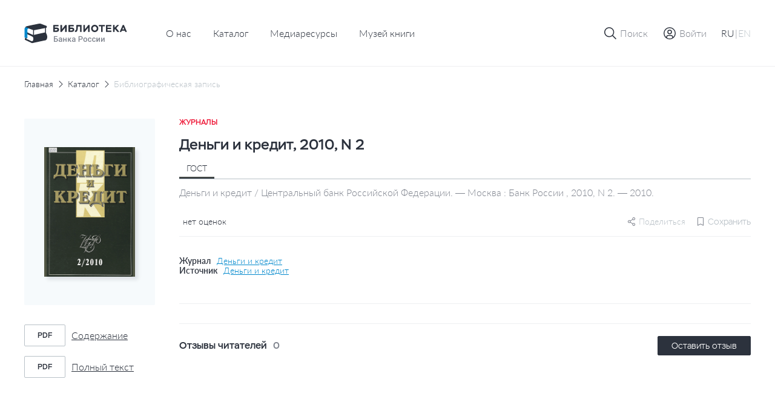

--- FILE ---
content_type: text/html; charset=UTF-8
request_url: https://library.cbr.ru/catalog/lib/mag/645865/
body_size: 31007
content:
<!DOCTYPE html>
<html lang="ru">
<head>
    
    <!-- Yandex.Metrika counter -->
        <noscript><div><img src="https://mc.yandex.ru/watch/93482645" style="position:absolute; left:-9999px;" alt=""/></div></noscript>
    <!-- /Yandex.Metrika counter -->
    <title>Деньги и кредит, 2010, N 2</title>
    <meta charset="utf-8">
    <meta name="viewport" content="width=device-width, initial-scale=1 maximum-scale=1 user-scalable=0">
    <meta http-equiv="X-UA-Compatible" content="IE=edge"/>
    <link rel="stylesheet" type="text/css" href="/local/templates/.default/css/style.css"/>
    <link rel="shortcut icon" type="image/x-icon" href="/favicon.ico"/>
        <meta http-equiv="Content-Type" content="text/html; charset=UTF-8" />
<meta name="robots" content="index, follow" />
<meta name="keywords" content="Библиотека Банка России" />
<meta name="description" content="На сайте Библиотеки Банка России представлен сводный электронный каталог изданий центрального аппарата и территориальных учреждений по направлениям деятельности Банка России." />
<script data-skip-moving="true">(function(w, d, n) {var cl = "bx-core";var ht = d.documentElement;var htc = ht ? ht.className : undefined;if (htc === undefined || htc.indexOf(cl) !== -1){return;}var ua = n.userAgent;if (/(iPad;)|(iPhone;)/i.test(ua)){cl += " bx-ios";}else if (/Windows/i.test(ua)){cl += ' bx-win';}else if (/Macintosh/i.test(ua)){cl += " bx-mac";}else if (/Linux/i.test(ua) && !/Android/i.test(ua)){cl += " bx-linux";}else if (/Android/i.test(ua)){cl += " bx-android";}cl += (/(ipad|iphone|android|mobile|touch)/i.test(ua) ? " bx-touch" : " bx-no-touch");cl += w.devicePixelRatio && w.devicePixelRatio >= 2? " bx-retina": " bx-no-retina";if (/AppleWebKit/.test(ua)){cl += " bx-chrome";}else if (/Opera/.test(ua)){cl += " bx-opera";}else if (/Firefox/.test(ua)){cl += " bx-firefox";}ht.className = htc ? htc + " " + cl : cl;})(window, document, navigator);</script>









</head>


<body class="page "   data-body-content
    >

<!--header-->
<header class="page__header header js-nice-scroll" data-header-root
    >
    <div></div>
    <div class="header__row">
        <div class="container">
            <div class="header__wrapper">
                <div class="header__block header__block--logo">
                    <div class="logo logo--small">
                        <a class="logo__link" href="/">
                                                            <img class="logo__pic" src="/local/templates/.default/images/icons/logo-header-ru.svg"
                                    alt="logo">
                                                    </a>
                    </div>
                </div>
                    <div class="header__block header__block--nav header__block--only-desktop">
        <nav class="header___nav nav nav--dark">
            <ul class="header__nav-list nav__list">
                                                        <li class="header__nav-item nav__item">
                        <a href="/about/" class="header__nav-link nav__item-link">О нас</a>
                    </li>
                                                                            <li class="header__nav-item nav__item">
                        <a href="/catalog/" class="header__nav-link nav__item-link">Каталог</a>
                    </li>
                                                                            <li class="header__nav-item nav__item">
                        <a href="/media/" class="header__nav-link nav__item-link">Медиаресурсы</a>
                    </li>
                                                                            <li class="header__nav-item nav__item">
                        <a href="/media/virtual_exhibitions/vmk/" class="header__nav-link nav__item-link">Музей книги</a>
                    </li>
                                                </ul>
        </nav>
    </div>
                <div class="header__block header__block--actions" data-header-actions>
                    <ul class="header__actions">
                        <li class="header__action header__action--search">
                            <button type="button" class="header-button" data-action="search">

                                <span class="header-button__icon header-button__icon--small">
                                    <svg class="icon icon--search">
                                        <use xlink:href="/local/templates/.default/images/icons/sprite.svg#icon-search"></use>
                                    </svg>
                                </span>

                                <span class="header-button__icon header-button__icon--cross header-button__icon--small">
                                    <svg class="icon icon--cross">
                                        <use xlink:href="/local/templates/.default/images/icons/sprite.svg#icon-cross"></use>
                                    </svg>
                                </span>

                                <span class="header-button__text">Поиск</span>
                            </button>
                        </li>

                                                    <li class="header__action header__action&#45;&#45;enter">
                                <a href="" class="header-button"
                                   data-fancybox
                                   data-modal-type="modal"
                                   data-src="#auth-modal"
                                >
                                     <span class="header-button__icon header-button__icon&#45;&#45;small">
                                        <svg class="icon icon&#45;&#45;user-profile">
                                            <use xlink:href="/local/templates/.default/images/icons/sprite.svg#icon-user-profile"></use>
                                        </svg>
                                    </span>
                                    <span class="header-button__text">Войти</span>
                                </a>
                            </li>
                        
                        <article id="auth-modal" class="modal modal--short modal--wide modal--footer box " style="display: none;">
    <form class="modal__form form" id="auth-form" data-validation="authForm" method="post" action="">
        <div class="modal__content">
            <header class="modal__section modal__section--header">
                <h4 class="modal__title heading heading--average">Авторизация</h4>
            </header>

            <section class="modal__section modal__section--content">
                <div class="form__row">
                    <div class="form__col">
                        <div class="form__field">
                            <div class="form__field-block form__field-block--label">
                                <label for="text16" class="form__label">
                                    <span class="form__label-text">E-mail</span>
                                </label>
                            </div>

                            <div class="form__field-block form__field-block--input">
                                <div class="input">
                                    <input type="text" class="input__control"
                                           name="USER_LOGIN" id="auth_email"
                                           placeholder="Введите e-mail" required>
                                </div>
                            </div>
                        </div>
                    </div>
                </div>
                <div class="form__row">
                    <div class="form__col">
                        <div class="form__field">
                            <div class="form__field-block form__field-block--label">
                                <label for="text16" class="form__label">
                                    <span class="form__label-text">Пароль</span>
                                </label>
                            </div>

                            <div class="form__field-block form__field-block--input">
                                <div class="input input--buttoned" data-eye-password>
                                    <input type="password" class="input__control" data-eye-password-input
                                           name="USER_PASSWORD" id="auth_password"
                                           placeholder="Введите пароль"
                                           value="" required>
                                    <div class="input__actions">
                                        <button type="button" data-eye-password-hide
                                                class="input__actions-hide input__button input__button--eye"
                                        >
                                            <svg class="icon icon--eye-password-hide">
                                                <use xlink:href="/local/templates/.default/images/icons/sprite.svg#icon-eye-password-hide"></use>
                                            </svg>
                                        </button>
                                        <button type="button"
                                                class="input__actions-show input__button input__button--eye"
                                                data-eye-password-show
                                        >
                                            <svg class="icon icon--eye-password">
                                                <use xlink:href="/local/templates/.default/images/icons/sprite.svg#icon-eye-password"></use>
                                            </svg>
                                        </button>
                                    </div>
                                </div>
                            </div>
                        </div>
                        <div class="form__field-notice">
                            <a href="javascript:" type="button"
                               class="link link--small link--iconed password__recovery"
                               data-fancybox data-modal-type="modal"
                               data-src="#password-recovery"
                            >
                                <svg class="link__icon icon icon--padlock">
                                    <use xlink:href="/local/templates/.default/images/icons/sprite.svg#icon-padlock"></use>
                                </svg>
                                <span class="link__text">
                                    Забыли пароль?                                </span>
                            </a>
                        </div>
                        <!-- captcha -->

                        <div class="add-review-form__captcha captcha auth_captcha" style="display: none">
                                <input type="hidden" id="auth_captcha_sid" value=""/>

                                <div class="captcha__content">
                                    <div class="captcha__label">
                                        Введите слово на картинке
                                    </div>

                                    <div class="captcha__img">
                                        <img id="auth_captcha_img" width="180" height="40" alt="CAPTCHA" src="/bitrix/tools/captcha.php?captcha_sid="/>
                                    </div>

                                    <div class="captcha__input input">
                                        <input type="text" class="input__control" id="auth_captcha_word" maxlength="50" value="" autocomplete="off" required>
                                    </div>
                                </div>
                        </div>

                        <!-- captcha -->
                    </div>
                </div>
            </section>
            <section class="modal__section modal__section--actions">

                <div class="auth_form__errors"></div>

                <div class="form__footer">
                    <button type="submit"
                            class="form__footer-button button button--filled button--medium"
                            data-submit-button="auth-form"
                    >
                        ВОЙТИ                    </button>
                </div>
            </section>
            <section class="modal__section modal__section--footer">
                <div class="modal__footer-row">
                    <a class="modal__footer-link link link--gray">
                        У вас еще нет аккаунта?                    </a>
                    <a class="modal__footer-link link link--gray modal__footer-link--tablet">
                        У вас еще нет аккаунта?                    </a>
                    <a class="modal__footer-link link link--gray modal__footer-link--mobile">
                        У вас еще нет аккаунта?                    </a>
                    <button type="button"
                            class="modal__footer-button button button--extra-small button--outlined button--outlined-extra-light"
                            data-fancybox data-modal-type="modal"
                            data-src="#registration-modal"
                    >
                        Зарегистрироваться                    </button>
                </div>
            </section>
        </div>
    </form>
</article>                        
<article id="registration-modal" class="modal modal--short modal--wide modal--footer box" style="display: none;">
    <form class="modal__form form" id="register-form" data-validation="registerForm"
          method="post"
          action="">
        <div class="modal__content">
            <header class="modal__section modal__section--header">
                <h4 class="modal__title heading heading--average">Регистрация</h4>
            </header>

            <section class="modal__section modal__section--content">
                <div class="form__row">
                    <div class="form__col">
                        <div class="form__field">
                            <div class="form__field-block form__field-block--label">
                                <label for="text16" class="form__label">
                                    <span class="form__label-text">E-mail</span>
                                </label>
                            </div>

                            <div class="form__field-block form__field-block--input">
                                <div class="input">
                                    <input type="text"
                                           class="input__control"
                                           name="EMAIL"
                                           id="reg_email"
                                           placeholder="Введите адрес личной почты"
                                           required
                                    >
                                </div>
                            </div>
                        </div>
                    </div>
                </div>
                <div class="form__row">
                    <div class="form__col">
                        <div class="form__field">
                            <div class="form__field-block form__field-block--label">
                                <label for="text16" class="form__label">
                                    <span class="form__label-text">Имя пользователя</span>
                                </label>
                            </div>

                            <div class="form__field-block form__field-block--input">
                                <div class="input">
                                    <input type="text" class="input__control" name="NAME"
                                           id="reg_user_name"
                                           placeholder="Введите имя пользователя"
                                           data-password-validate-name
                                           required
                                    >
                                </div>
                            </div>
                        </div>
                    </div>
                </div>
                <div class="form__row">
                    <div class="form__col">
                        <div class="form__field">
                            <div class="form__field-block form__field-block--label">
                                <label for="text16" class="form__label">
                                    <span class="form__label-text">Пароль</span>
                                </label>
                            </div>

                            <div class="form__field-block form__field-block--input">
                                <div class="input input--buttoned" data-eye-password>
                                    <input type="password" class="input__control" data-eye-password-input
                                           name="PASSWORD" id="password_reg"
                                           placeholder="Введите пароль"
                                           value=""
                                           required
                                           data-password-validate-hints
                                           data-validate-check-on-key-up
                                    >
                                    <div class="input__actions">
                                        <button type="button" data-eye-password-hide
                                                class="input__actions-hide input__button input__button--eye"
                                        >
                                            <svg class="icon icon--eye-password-hide">
                                                <use xlink:href="/local/templates/.default/images/icons/sprite.svg#icon-eye-password-hide"></use>
                                            </svg>
                                        </button>
                                        <button type="button"
                                                class="input__actions-show input__button input__button--eye"
                                                data-eye-password-show
                                        >
                                            <svg class="icon icon--eye-password">
                                                <use xlink:href="/local/templates/.default/images/icons/sprite.svg#icon-eye-password"></use>
                                            </svg>
                                        </button>
                                    </div>
                                </div>
                            </div>
                            <ul class="form__field-hints" data-password-hints>
                                <li class="form__field-hint" data-password-hint="minlength">
                                    Длина должна быть не менее 10 символов;                                </li>
                                <li class="form__field-hint" data-password-hint="register">
                                    В числе символов пароля должны присутствовать буквы (в верхнем и нижнем регистрах) и цифры;                                </li>
                                <li class="form__field-hint" data-password-hint="dictionary">
                                    Пароль не должен включать в себя легко вычисляемые сочетания символов, в том числе имена, фамилии, наименования ЛВС, а также общепринятые сокращения (СВТ, ЛВС, USER, SYSOP).                                </li>
                                <li class="form__field-hint" data-password-hint="symbols">
                                    В числе символов пароля должны присутствовать специальные символы, как  ,, ., <, >, /, ?, ;, :, ', ", [, ], {, }, |, `, ~, !, @, #, $, %, ^, &, *, (, ), _, +, =, -                                </li>
                            </ul>
                        </div>
                    </div>
                </div>
                <div class="form__row">
                    <div class="form__col">
                        <div class="form__field">
                            <div class="form__field-block form__field-block--label">
                                <label for="text16" class="form__label">
                                    <span class="form__label-text">
                                        Подтверждение пароля                                    </span>
                                </label>
                            </div>

                            <div class="form__field-block form__field-block--input">
                                <div class="input">
                                    <input type="password" class="input__control"
                                           name="CONFIRM_PASSWORD" id="re_password_reg"
                                           placeholder="Повторите пароль"
                                           value="" required>
                                </div>
                            </div>
                        </div>
                    </div>
                </div>
                                <div class="form__row">
                    <div class="form__col">
                        <div class="form__field">
                            <div class="form__field-block form__field-block--input">
                                <div class="input">
                                    <input type="hidden" id="captcha_sid" value="0adc537c4913de381a5b4d18b3526d16"/>
                                    <div class="captcha__content">
                                        <div class="captcha__label">
                                            Введите слово на картинке
                                        </div>

                                        <div class="captcha__img">
                                            <img id="captcha_img" width="180" height="40" alt="CAPTCHA" src="/bitrix/tools/captcha.php?captcha_sid=0adc537c4913de381a5b4d18b3526d16"/>
                                        </div>

                                        <div class="captcha__input input">
                                            <input type="text" class="input__control" id="captcha_word" maxlength="50" value="" autocomplete="off" required>
                                        </div>
                                    </div>
                                </div>
                            </div>
                        </div>
                    </div>
                </div>
                            </section>
            <section class="modal__section modal__section--actions">

                <div class="form__errors"></div>

                <div class="form__footer">
                    <button type="submit"
                            class="form__footer-button button button--filled button--medium"
                            data-submit-button="register-form"
                    >
                        ЗАРЕГИСТРИРОВАТЬСЯ                    </button>
                </div>
            </section>
            <section class="modal__section modal__section--footer">
                <div class="modal__footer-row">
                    <a class="modal__footer-link link link--gray">У вас уже есть аккаунт?</a>
                    <a class="modal__footer-link link link--gray modal__footer-link--tablet">
                        У вас уже есть аккаунт?                    </a>
                    <a class="modal__footer-link link link--gray modal__footer-link--mobile">
                        У вас уже есть аккаунт?                    </a>
                    <button type="button"
                            class="modal__footer-button button button--extra-small button--outlined button--outlined-extra-light"
                            data-fancybox data-modal-type="modal"
                            data-src="#auth-modal"
                    >
                        Авторизоваться                    </button>
                </div>
            </section>
        </div>
    </form>
</article>

<article id="registration-approve" class="modal modal--short modal--small modal--centered box"
         style="display: none">
    <div class="modal__content">
        <header class="modal__section modal__section--header">
            <h4 class="modal__title heading heading--average">Подтверждение регистрации</h4>
        </header>

        <section class="modal__section modal__section--content">
            <p class="modal__section-text">Для подтверждения регистрации требуется перейти по ссылке, отправленной на указанный email-адрес. После подтверждения вы можете отредактировать введенные данные в личном кабинете в разделе "Профиль".</p>
        </section>
        <section class="modal__section modal__section--actions">
            <div class="form__footer">
                <button type="button"
                        class="form__footer-button button button--filled button--medium"
                        data-fancybox-close
                >
                    OK                </button>
            </div>
        </section>
    </div>
</article>                                                
<article id="password-recovery" class="modal modal--short modal--wide box" style="display: none;">
    <form class="modal__form form" id="password-recovery-form"
          data-validation="recoveryPasswordForm" method="post" action="">
        <div class="modal__content">
            <header class="modal__section modal__section--header">
                <h4 class="modal__title heading heading--average">
                    Восстановление пароля                </h4>
            </header>

            <section class="modal__section modal__section--content">
                <div class="form__row">
                    <div class="form__col">
                        <div class="form__field">
                            <div class="form__field-block form__field-block--label">
                                <label for="text16" class="form__label">
                                    <span class="form__label-text">
                                        E-mail                                    </span>
                                </label>
                            </div>

                            <div class="form__field-block form__field-block--input">
                                <div class="input">
                                    <input type="text" class="input__control"
                                           name="USER_EMAIL"
                                           id="recovery_email"
                                           placeholder="Введите e-mail" required
                                    >
                                </div>
                            </div>
                        </div>
                    </div>
                </div>
                                    <div class="form__row">
                        <div class="form__col">
                            <div class="form__field">
                                <div class="form__field-block form__field-block--input">
                                    <div class="input">
                                        <input type="hidden" id="captcha_sid" value="039bce03e583f4d8a48c0e97b040949d"/>
                                        <div class="captcha__content">
                                            <div class="captcha__label">
                                                Введите слово на картинке
                                            </div>

                                            <div class="captcha__img">
                                                <img id="captcha_img" width="180" height="40" alt="CAPTCHA" src="/bitrix/tools/captcha.php?captcha_sid=039bce03e583f4d8a48c0e97b040949d"/>
                                            </div>

                                            <div class="captcha__input input">
                                                <input type="text" class="input__control" id="captcha_word" maxlength="50" value="" autocomplete="off" required>
                                            </div>
                                        </div>
                                    </div>
                                </div>
                            </div>
                        </div>
                    </div>
                            </section>

            <section class="modal__section modal__section--actions">

                <div class="form__errors"></div>

                <div class="form__footer">
                    <button type="submit"
                            class="form__footer-button button button--filled button--medium"
                            data-submit-button="password-recovery-form">
                        ОТПРАВИТЬ                    </button>
                </div>
            </section>
        </div>
    </form>
</article>

<article id="application-sent" class="modal modal--short modal--small modal--centered box" style="display: none;">
    <div class="modal__content">
        <header class="modal__section modal__section--header">
            <h4 class="modal__title heading heading--average modal__title--from-mobile">
                Ваша заявка отправлена!            </h4>
            <h4 class="modal__title heading heading--average modal__title--mobile">
                Ваша заявка успешно отправлена!            </h4>
        </header>

        <section class="modal__section modal__section--content">
            <p class="modal__section-text">Письмо с ссылкой на восстановление пароля отправлено на указанную почту.</p>
        </section>
        <section class="modal__section modal__section--actions">
            <div class="form__footer">
                <button type="button"
                        class="form__footer-button button button--filled button--medium"
                        data-fancybox-close
                >
                    OK                </button>
            </div>
        </section>
    </div>
</article>                        
                        <li class="header__action header__action--lang header__action--only-mobile">
                            <button type="button" class="header-button" data-action="menu">
                                 <span class="header-button__icon">
                                    <svg class="icon icon--burger">
                                        <use xlink:href="/local/templates/.default/images/icons/sprite.svg#icon-burger"></use>
                                    </svg>
                                </span>
                                <span class="header-button__icon header-button__icon--cross header-button__icon--small">
                                    <svg class="icon icon--cross">
                                        <use xlink:href="/local/templates/.default/images/icons/sprite.svg#icon-cross"></use>
                                    </svg>
                                </span>
                            </button>
                        </li>
                        <li class="header__action header__action--burger header__action--only-desktop">
                            <div class="header-button header-button--borderless">
                                <span class="header-button__text">
                                    <span data-lang-switcher="ru"
                                          class="header-button__text-lang
                                              is-active                                              "
                                    >RU</span>
                                    <span>|</span>
                                    <span data-lang-switcher="en"
                                          class="header-button__text-lang
                                                                                            "
                                    >EN</span>
                                </span>
                            </div>
                        </li>
                                            </ul>
                </div>
            </div>
        </div>
    </div>
    <div class="header__window">
        <div class="header__wrapper-window" data-header-window>
            
<div class="header__window-search window-search" data-window-id="search">
    <div class="window-search__container container">
        <form action="/search/index.php" class="window-search__form" method="GET">
            <div class="window-search__body">
                <div class="form__field">
                    <div class="input input--search input--buttoned">
                        <input type="text" class="input__control" name="q"
                                id="search-block" placeholder="Поиск по страницам сайта">
                        <button type="submit"
                                class="input__button">
                            <span class="button__icon button__icon--awesome">
                                <svg class="icon icon--carbon-search">
                                    <use xlink:href="/local/templates/.default/images/icons/sprite.svg#icon-carbon-search"></use>
                                </svg>
                            </span>
                        </button>
                    </div>
                </div>
            </div>
            <div class="window-search__buttons">

                <button type="submit"
                        class="window-search__button button button--medium button--filled">Найти                </button>
                <button type="button"
                        class="window-search__button button button--medium button--outlined"
                        data-close-window>Отменить                </button>
            </div>
        </form>
    </div>
</div>
                        <!-- Мобильное меню -->
            <div class="header__window-menu window-menu" data-window-id="menu">
                <div class="window-menu__container container">
                    <div class="window-menu__body">
                        
     <ul class="window-menu__list">
                                    <li class="window-menu__item" " data-accordion-section>
                <div class="window-menu__control" data-accordion-toggle>
                    <span class="window-menu__item-link">О нас</span>
                    <img class="window-menu__icon" src="/local/templates/.default/images/icons/chevron-down.svg" alt="Стрелка вниз">
                </div>
                <ul class="window-menu__list window-menu__list--submenu" data-accordion-content>
    <li class="window-menu__item ">
        <a href="/about/" class="window-menu__item-link">
            Библиотека сегодня        </a>
    </li>
    <li class="window-menu__item ">
        <a href="/about/history/" class="window-menu__item-link">
            История        </a>
    </li>
    <li class="window-menu__item ">
        <a href="/about/contacts/" class="window-menu__item-link">
            Контакты        </a>
    </li>
</ul>                </li>
                                            <li class="window-menu__item is-active">
                <a href="/catalog/" class="window-menu__item-link">
                    Каталог                </a>
            </li>
                                            <li class="window-menu__item ">
                <a href="/media/" class="window-menu__item-link">
                    Медиаресурсы                </a>
            </li>
                                            <li class="window-menu__item ">
                <a href="/media/virtual_exhibitions/vmk/" class="window-menu__item-link">
                    Музей книги                </a>
            </li>
                        </ul>
                        <div class="window-menu__switcher">
                            <button type="button" data-lang-switcher="ru" class="window-menu__switcher-item is-active">RU</button>
                            <button type="button" data-lang-switcher="en" class="window-menu__switcher-item ">EN</button>
                        </div>
                    </div>
                    <div class="window-menu__bottom">
                        <ul class="window-menu__list">
                                                    </ul>
                    </div>
                </div>
            </div>
            <!-- Мобильное меню -->

        </div>
    </div>

        <div class="browser-update-message" style="display: none;">
    <div class="container">
        <div class="browser-update-message__wrapper">
            <div class="browser-update-message__text-wrapper">
                <div class="browser-update-message__text">
                    Ваш браузер устарел. Обновите, пожалуйста, браузер для повышения уровня безопасности, скорости и комфорта использования сайта.                </div>
            </div>

            <button type="button"
                    class="browser-update-message__button button button--large button--filled-white"
            >
                Закрыть            </button>
        </div>
    </div>
</div>

</header>
<!--/header-->
<!--content-->
<div class="page__content content ">
    <main class="page__main main "><div class="container">
<div class="content__breadcrumbs breadcrumbs" aria-label="breadcrumb">
<ul class="breadcrumbs__list">
			<li class="breadcrumbs__item">
				<a href="/" title="Главная" class="breadcrumbs__link">Главная</a>
				<meta itemprop="position" content="1" />
			</li>
			<li class="breadcrumbs__item">
				<a href="/catalog/" title="Каталог" class="breadcrumbs__link">Каталог</a>
				<meta itemprop="position" content="2" />
			</li>
			<li class="breadcrumbs__item breadcrumbs__item--active">
			    <a href="" class="breadcrumbs__link">Библиографическая запись</a>
			</li></ul>
</div>
</div><div class='row'>
    <div class='col-xs-12'>

		<section class="page__section page__section--inner section">
    <div class="container">
        <div class="section__body">
            <div class="edition-detail">
                <div class="edition-detail__body">
                    <div class="edition-detail__left-block">
                        <div class="book-card-2">

                            <div class="book-card-2__header book-card-2__header--mobile-only">
                                <div class="book-card-2__label">
                                    Журналы                                </div>

                                <h1 class="book-card-2__title">
                                    Деньги и кредит, 2010, N 2                                </h1>
                            </div>

                            <div class="book-card-2__preview">
                                <div class="catalog-card__toggle-favourite toggle-favourite"
                                                                    >
                                    
<div class="toggle-favourite__inner">
                        <button type="button"
                    class="toggle-favourite__button toggle-button"
                                    data-fancybox
                    data-modal-type="modal"
                    data-src="#auth-modal"
                            >
                <svg class="toggle-button__icon icon icon--bookmark">
                    <use xlink:href="/local/templates/.default/images/icons/sprite.svg#icon-bookmark"></use>
                </svg>
            </button>
            </div>

                                </div>
                                <a href="/upload/covers/b5d/c6v43birg6ylt2k27qv87de2imqrevvy.gif"
                                   class="book-card-2__preview-link"
                                   data-fancybox="images"
                                >
                                    <img class="book-card-2__preview-pic"
                                         src="/upload/covers/b5d/c6v43birg6ylt2k27qv87de2imqrevvy.gif"
                                         alt="Деньги и кредит, 2010, N 2"
                                    >
                                </a>

                                <!-- Заглушка -->
                                <!-- <a href="#"
                                    class="book-card-2__preview-link"
                                >
                                    <img class="book-card-2__preview-pic"
                                        src="/local/templates/.default/images/plugs/plug-book.png"
                                        alt="Book card"
                                    >
                                </a> -->
                                <!-- // Заглушка -->
                            </div>

                            <div class="book-card-2__controls">
                                <div class="book-card-2__buttons">
                                                                                                                                                                                </div>
                                                                <div class="book-card-2__files">
                                    <ul class="book-card-2__files-list">
                                                                                <li class="book-card-2__files-item">
                                            <a href="/pdf-viewer/?id=302209"
                                               class="book-card-2__file-link file-link"
                                               target="_blank"
                                               data-statistics-file='{
                                                    "Просмотр текста": "Деньги и кредит, 2010, N 2",
                                                }'
                                            >
                                                <span class="file-link__type">
                                                    pdf                                                </span>

                                                <span class="file-link__name">
                                                    Содержание                                                </span>
                                            </a>
                                        </li>
                                                                                <li class="book-card-2__files-item">
                                            <a href="/pdf-viewer/?id=302211"
                                               class="book-card-2__file-link file-link"
                                               target="_blank"
                                               data-statistics-file='{
                                                    "Просмотр текста": "Деньги и кредит, 2010, N 2",
                                                }'
                                            >
                                                <span class="file-link__type">
                                                    pdf                                                </span>

                                                <span class="file-link__name">
                                                    Полный текст                                                </span>
                                            </a>
                                        </li>
                                                                            </ul>
                                </div>
                                
                                                            </div>
                            <!-- Другие издания-->
                                                        <!-- Другие издания-->
                        </div>
                    </div>


                    <div class="edition-detail__inner">
                        <div class="edition-detail__book-card-2 edition-detail__section book-card-2">
                            <div class="book-card-2__inner">
                                <div class="tabs" data-tabs>
                                <div class="book-card-2__header">
                                    <div class="book-card-2__label">
                                        Журналы                                    </div>

                                    <h1 class="book-card-2__title">
                                        Деньги и кредит, 2010, N 2                                    </h1>


                                </div>

                                <div class="book-card-2__body">
                                    <div class="book-card-2__tabs">
                                        <nav class="book__header-tabs tabs__items">
                                            <ul class="tabs__list">
                                                <li class="tabs__item book-card-2__tabs-item tabs__item--active"  data-tab="gost"
                                                    data-tab-disable-hash>ГОСТ</li>
                                                                                                                                            </ul>
                                        </nav>
                                    </div>

                                                                            <div class="tabs__body">
                                            <div class="book-card-2__description tabs__block tabs__block--active"
                                                 data-tab-section="gost">
                                                Деньги и кредит / Центральный банк Российской Федерации. — Москва : Банк России , 2010, N 2. — 2010.                                            </div>
                                                                                                                                </div>
                                                                        <div class="book-card-2__social-content">
                                        <div class="book-card-2__rating rating">
                                            <div class="rating__body">
                                                <ul class="rating__list"
                                                    data-tooltip-container='{
                                                                "placement": "bottom",
                                                                "offset": [40, 12],
                                                                "event": "hover"
                                                            }'
                                                >
                                                                                                                                                            <div class="rating__tooltip tooltip tooltip--arrow" data-tooltip>
                                                        0                                                    </div>
                                                </ul>

                                                <div class="rating__text">
                                                    нет оценок                                                </div>
                                            </div>
                                        </div>
                                        <div class="book-card-2__small-controls">
                                                                                        
    <div class="share book-card-2__share"
                  data-tooltip-container='{ "placement": "bottom-end", "offset": [0, 8] }'
    >
        <svg class="share__icon icon ">
            <use xlink:href="/local/templates/.default/images/icons/sprite.svg#icon-setting"></use>
        </svg>
        <span>Поделиться</span>

        <div class="share__tooltip-content tooltip" data-tooltip>
            <ul class="share__social-list socials">
                <li class="social-list__item">
                    <a href=""
                       class="socials__link"
                       target="_blank"
                       data-share-link="vk"
                       data-share-link-description="Деньги и кредит, 2010, N 2"
                    >
                        <img class="socials__link-icon"
                             src="/local/templates/.default/images/socials/vk-icon.png"
                             alt="Вконтакте"
                        >
                        Вконтакте                    </a>
                </li>
                <li class="social-list__item">
                    <a href=""
                       class="socials__link"
                       target="_blank"
                       data-share-link="ok"
                       data-share-link-description="Деньги и кредит, 2010, N 2"
                    >
                        <img class="socials__link-icon"
                             src="/local/templates/.default/images/socials/ok-icon.png"
                             alt="Одноклассники"
                        >
                        Одноклассники                    </a>
                </li>
                <li class="social-list__item">
                    <a href=""
                       class="socials__link"
                       target="_blank"
                       data-share-link="tg"
                       data-share-link-description="Деньги и кредит, 2010, N 2"
                    >
                        <img class="socials__link-icon"
                             src="/local/templates/.default/images/socials/tg-icon.png"
                             alt="Telegram"
                        >
                        Telegram                    </a>
                </li>
            </ul>
        </div>
    </div>
                                            <div class="toggle-favourite"
                                                                                            >
                                                
<div class="toggle-favourite__inner">
                        <button type="button"
                    class="toggle-favourite__button toggle-button toggle-button--small toggle-button--with-text"
                    data-toggle-item-vertical="645865"
                                            data-fancybox
                        data-modal-type="modal"
                        data-src="#auth-modal"
                                >
                <svg class="toggle-button__icon icon icon--bookmark">
                    <use xlink:href="/local/templates/.default/images/icons/sprite.svg#icon-bookmark"></use>
                </svg>
                <span class="toggle-button__text">Сохранить</span>
            </button>
            </div>

                                            </div>
                                            <!-- Подписка-->

                                                                                        <!-- Подписка-->
                                        </div>
                                    </div>
                                </div>
                                                                <div class="book-card-2__source">
                                                                                                                <div class="book-card-2__source-inner">
                                            <div class="book-card-2__source-text">Журнал</div>
                                            <a href="/catalog/lib/mag/320667/" class="book-card-2__source-button">
                                                Деньги и кредит                                            </a>
                                        </div>
                                                                                                                                                                                                                        <div class="book-card-2__source-inner">
                                        <div class="book-card-2__source-text">Источник</div>
                                        <button type="button"
                                                class="book-card-2__source-button"
                                                data-fancybox
                                                data-modal-type="modal"
                                                data-src="#select-edition"
                                        >
                                            Деньги и кредит                                        </button>
                                    </div>
                                                                                                                                            </div>
                                                                <div class="book-card-2__controls">
                                    <div class="book-card-2__buttons">
                                                                                                                                                                                                    </div>
                                                                        <div class="book-card-2__files">
                                        <ul class="book-card-2__files-list">
                                                                                          <li class="book-card-2__files-item">
                                                <a href="/pdf-viewer/?id=302209"
                                                   class="book-card-2__file-link file-link"
                                                   target="_blank"
                                                >
                                                    <span class="file-link__type">
                                                       pdf                                                    </span>

                                                    <span class="file-link__name">
                                                        Содержание                                                    </span>
                                                </a>
                                            </li>
                                                                                          <li class="book-card-2__files-item">
                                                <a href="/pdf-viewer/?id=302211"
                                                   class="book-card-2__file-link file-link"
                                                   target="_blank"
                                                >
                                                    <span class="file-link__type">
                                                       pdf                                                    </span>

                                                    <span class="file-link__name">
                                                        Полный текст                                                    </span>
                                                </a>
                                            </li>
                                                                                      </ul>
                                    </div>
                                                                    </div>
                                
                                <!-- ПОхожие издания -->
                                                                <!-- ПОхожие издания -->
                            </div>
                        </div>
                                                                        
                        <!-- Рекомендации-->
                                                <!-- Рекомендации-->

                        <!-- Отзывы-->
                        
<div class="edition-detail__section edition-detail__reviews reviews">
    <div class="reviews__inner">
        <div class="reviews__top">
            <div class="reviews__reader-reviews">
                <h2 class="reviews__reader-reviews-title edition-detail__section-title">
                    Отзывы читателей                </h2>

                <div class="reviews__reader-reviews-count">
                    0                </div>
            </div>

            <button class="button button--extra-small button--filled"
                    type="button"
                    data-fancybox
                    data-modal-type="modal"
                    data-src="#auth-modal"
            >
                Оставить отзыв            </button>
        </div>

        <ul class="reviews__list">
                    </ul>

            </div>
</div>

<article id="add-review"
         class="modal modal--wide box"
         style="display: none"
         data-reviews='{
             "params": {
                 "ELEMENT_ID": "645865",
                 "RECORD_ID": "e455c73796a1b79619d4408cac050a99/2010/2",
                 "BOOK_NAME": "Деньги и кредит, 2010, N 2"
             },
             "action": "addBookComment"
         }'
>
    <form id="add-review-form"
          method="post"
          action=""
          class="modal__form add-review-form form"
          data-validation="addFeedbackForm"
    >
        <div class="modal__content">
            <header class="modal__section modal__section--header">
                <h4 class="modal__title heading heading--average">Оставить отзыв</h4>
            </header>

            <section class="modal__section modal__section--content">
                <div class="form__row">
                    <div class="form__col">
                        <div class="form__field">
                            <div class="form__field-block form__field-block--label">
                                <label for="text1" class="form__label">
                                    <span class="form__label-text">Текст отзыва</span>
                                </label>
                            </div>

                            <div class="form__field-block form__field-block--input">
                                <div id="myviewport" class="input input--textarea">
                                    <textarea id="feedback-text"
                                              class="add-review-form__textarea input__control"
                                              name="feedback_text"
                                              placeholder="Введите текст"
                                              data-custom-scroll
                                    ></textarea>
                                </div>
                            </div>
                        </div>

                        <div class="add-review-form__field-description">
                            Максимальное количество символов — 1000
                        </div>
                    </div>
                </div>

                <div class="form__row">
                    <div class="form__col">
                        <div class="form__field">
                            <div class="form__field-block form__field-block--label">
                                <label for="text1" class="form__label">
                                    <span class="form__label-text">Оцените издание</span>
                                </label>
                            </div>

                            <div class="add-review-form__grade grade" data-rating-container>
                                <input class="grade__input"
                                       type="hidden"
                                       name="rating"
                                       data-filled="grade__icon grade__icon--filled"
                                       data-empty="grade__icon grade__icon--empty"
                                       data-empty="grade__icon grade__icon--empty"
                                       data-fractions="2"
                                       data-rating-input
                                       required
                                >

                                <span class="grade__value" data-rating-value></span>
                            </div>
                        </div>
                    </div>
                </div>
                <!-- captcha -->
                                <div class="add-review-form__captcha captcha">
                        <input type="hidden" id="feedback_captcha_sid" value="05caf1ac5c32b66c3269d533bf192440"/>

                        <div class="captcha__content">
                            <div class="captcha__label">
                                Введите слово на картинке
                            </div>

                            <div class="captcha__img">
                                <img id="feedback_captcha_img" width="180" height="40" alt="CAPTCHA" src="/bitrix/tools/captcha.php?captcha_sid=05caf1ac5c32b66c3269d533bf192440"/>
                            </div>

                            <div class="captcha__input input">
                                <input type="text" class="input__control" id="feedback_captcha_word" maxlength="50" value="" autocomplete="off" />
                            </div>
                        </div>

                </div>
                <div class="feedback_form__errors"></div>
                                <!-- captcha -->
            </section>
            <section class="modal__section modal__section--actions">
                <div class="form__footer form__footer--double-button">
                    <button type="submit"
                            class="form__footer-button button button--filled button--medium"
                            id="add-review-subm-btn"
                    >
                        отправить
                    </button>
                    <button type="button"
                            class="form__footer-button button button--outlined button--medium"
                            data-fancybox-close
                            data-clear-feedback-form
                    >
                        Отменить
                    </button>
                </div>
            </section>
        </div>
    </form>
</article>

<article id="review-sent" class="modal modal--short modal--small modal--centered box"
         style="display: none">
    <div class="modal__content">
        <header class="modal__section modal__section--header">
            <h4 class="modal__title heading heading--average modal__title--from-mobile">
                Ваш отзыв отправлен
            </h4>

            <h4 class="modal__title heading heading--average modal__title--mobile">
                Ваш отзыв отправлен
            </h4>
        </header>

        <section class="modal__section modal__section--content">
            <p class="modal__section-text">
                Ваш отзыв появится на сайте после модерации
            </p>
        </section>

        <section class="modal__section modal__section--actions">
            <div class="form__footer">
                <button type="button"
                        class="form__footer-button button button--filled button--medium"
                        data-fancybox-close
                >
                    Ок
                </button>
            </div>
        </section>
    </div>
</article>
                        <!-- Отзывы-->
                    </div>
                </div>
            </div>
        </div>
    </div>
</section>

<article id="digitization"
         class="modal modal--wide box"
         style="display: none"
>
    <form id="digitization-form"
          method="post"
          action=""
          class="digitization-form modal__form form"
          data-validation="digitizationForm"
    >
        <input type="hidden" name="bookId" value="645865" />
        <input type="hidden" name="recordId" value="e455c73796a1b79619d4408cac050a99/2010/2" />
        <div class="modal__content">
            <header class="modal__section modal__section--header">
                <h4 class="modal__title heading heading--average">Заявка на оцифровку</h4>
            </header>

            <section class="modal__section modal__section--content">
                <div class="form__row">
                    <div class="form__col">
                        <div class="form__field">
                            <div class="form__field-block form__field-block--label">
                                <label for="text1" class="form__label">
                                    <span class="form__label-text">Диапазон страниц</span>
                                </label>
                            </div>

                            <div class="form__field-block form__field-block--input">
                                <div class="input input--small input--double">
                                    <div class="input__wrapper" data-range-container>
                                        <div class="input__part">
                                            <input id="startPage"
                                                   class="input__control"
                                                   name="startPage"
                                                   placeholder="c"
                                                   data-range-start-input
                                                   data-inputmask="'placeholder': ''"
                                                   data-inputmask-regex="[0-9]+"
                                            >
                                        </div>
                                        <div class="input__part">
                                            <input id="endPage"
                                                   class="input__control"
                                                   name="endPage"
                                                   placeholder="по"
                                                   data-range-end-input
                                                   data-inputmask="'placeholder': ''"
                                                   data-inputmask-regex="[0-9]+"
                                            >
                                        </div>
                                    </div>
                                </div>
                            </div>
                        </div>

                        <div class="add-review-form__field-description">
                            Максимальное количество страниц — 50
                        </div>
                    </div>
                </div>

                <div class="form__row">
                    <div class="form__col">
                        <div class="form__field">
                            <div class="form__field-block form__field-block--input">
                                <div class="checkbox">
                                    <input id="confirm"
                                           class="checkbox__input"
                                           type="checkbox"
                                           name="confirm"
                                           value="s"
                                           required
                                           data-confirm-checkbox
                                    >

                                    <label for="confirm" class="checkbox__label">
                                    <span class="checkbox__icon">
                                        <svg class="checkbox__icon-pic icon icon--check">
                                            <use xlink:href="/local/templates/.default/images/icons/sprite.svg#icon-checkbox-checked"></use>
                                        </svg>
                                    </span>

                                        <span class="checkbox__text">Согласен с условиями</span>
                                    </label>
                                </div>
                            </div>
                        </div>

                        <div class="add-review-form__field-description">
                            Обращаем Ваше внимание на то, что в соответствии со ст.1275, ч.4 Гражданского кодекса РФ оцифровка издания в полном объеме не Допускается! П. 5 ст.1275, ч.4, ГК предоставляет библиотекам право копировать по запросам граждан в научных и образовательных целях отдельные статьи и малообъемные произведения, опубликованные в сборниках и других периодических печатных изданиях, а также короткие отрывки из иных письменных произведений.
                        </div>

                        <div class="form__row">
                            <div class="form__col">
                                <div class="form__dedicated-block dedicated-block">
                                    <div class="dedicated-block__inner">
                                        <div class="dedicated-block__title">
                                            Важно знать!
                                        </div>

                                        <div class="dedicated-block__text">
                                            <ul class="dedicated-block__list">
                                                <li class="dedicated-block__list-item">
                                                    1. Оцифровываются только издания, хранящиеся в фонде Библиотеки Банка России.
                                                </li>

                                                <li class="dedicated-block__list-item">
                                                    2. Оцифровывается только статья или глава (параграф) целиком, с указанием конкретного диапазона страниц. Заявки типа "с 1 по 50 страницу" выполнятся не будут.
                                                </li>
                                            </ul>
                                        </div>
                                    </div>
                                </div>
                            </div>
                        </div>
                    </div>
                </div>
            </section>

            <section class="modal__section modal__section--actions">
                <div class="form__errors" data-default-error style="display: none">
                    <span class="form__errors-text">Что-то пошло не так. Попробуйте позже или обратитесь в тех. поддержку</span>
                </div>
                <div class="form__errors" data-custom-error style="display: none">
                    <span class="form__errors-text"></span>
                </div>
                <div class="form__footer form__footer--double-button">
                    <button type="submit"
                            class="form__footer-button button button--filled button--medium submitRequest" disabled
                    >
                        отправить
                    </button>
                    <button type="button"
                            class="form__footer-button button button--outlined button--medium"
                            data-fancybox-close
                    >
                        Отменить
                    </button>
                </div>
            </section>
        </div>
    </form>
</article>

<article id="digitization-success"
         class="modal modal--wide box"
         style="display: none"
>
    <form id="digitization-success-form"
          method="post"
          action=""
          class="modal__form form"
    >
        <div class="modal__content">
            <header class="modal__section modal__section--header">
                <h4 class="modal__title heading heading--average">Ваша заявка отправлена!</h4>
            </header>

            <section class="modal__section modal__section--content">
                <p class="modal__section-text modal__section-text--color-black">
                    Статус вашей заявки вы сможете отследить в личном кабинете. Вы можете отменить заявку в течение часа.
                </p>
            </section>

            <section class="modal__section modal__section--actions">
                <div class="form__footer form__footer--double-button">
                    <button type="submit"
                            class="form__footer-button button button--filled button--medium"
                            data-fancybox-close
                    >
                        ок
                    </button>
                </div>
            </section>
        </div>
    </form>
</article>
<article id="select-edition"
         class="modal modal--wide box"
         style="display: none"
>
    <form id="select-edition-form"
          method="post"
          action=""
          class="modal__form form"
          data-redirect-links-container
    >
        <div class="modal__content">
            <header class="modal__section modal__section--header">
                <h4 class="modal__title heading heading--average">Выберите выпуск</h4>
            </header>
            <section class="modal__section modal__section--content modal__section--no-padding">
                <h5 class="modal__section-subtitle">
                    Деньги и кредит                </h5>

                <ul class="modal__links list-links">
                                        <li class="list-links__item"
                        data-redirect-link="/catalog/lib/mag/1029251/"
                    >
                    <a style="text-decoration:none" href="/catalog/lib/mag/1029251/">
                        Выпуск Т.84 N 4 (2025)
                    </a>
                    </li>
                                        <li class="list-links__item"
                        data-redirect-link="/catalog/lib/mag/1018003/"
                    >
                    <a style="text-decoration:none" href="/catalog/lib/mag/1018003/">
                        Выпуск Т.84 N 3 (2025)
                    </a>
                    </li>
                                        <li class="list-links__item"
                        data-redirect-link="/catalog/lib/mag/1003711/"
                    >
                    <a style="text-decoration:none" href="/catalog/lib/mag/1003711/">
                        Выпуск Т.84 N 2 (2025)
                    </a>
                    </li>
                                        <li class="list-links__item"
                        data-redirect-link="/catalog/lib/mag/990043/"
                    >
                    <a style="text-decoration:none" href="/catalog/lib/mag/990043/">
                        Выпуск Т.84 N 1 (2025)
                    </a>
                    </li>
                                        <li class="list-links__item"
                        data-redirect-link="/catalog/lib/mag/977655/"
                    >
                    <a style="text-decoration:none" href="/catalog/lib/mag/977655/">
                        Выпуск Т.83 N 4 (2024)
                    </a>
                    </li>
                                        <li class="list-links__item"
                        data-redirect-link="/catalog/lib/mag/963659/"
                    >
                    <a style="text-decoration:none" href="/catalog/lib/mag/963659/">
                        Выпуск Т.83 N 3 (2024)
                    </a>
                    </li>
                                        <li class="list-links__item"
                        data-redirect-link="/catalog/lib/mag/953423/"
                    >
                    <a style="text-decoration:none" href="/catalog/lib/mag/953423/">
                        Выпуск Т.83 N 2 (2024)
                    </a>
                    </li>
                                        <li class="list-links__item"
                        data-redirect-link="/catalog/lib/mag/941683/"
                    >
                    <a style="text-decoration:none" href="/catalog/lib/mag/941683/">
                        Выпуск Т.83 N 1 (2024)
                    </a>
                    </li>
                                        <li class="list-links__item"
                        data-redirect-link="/catalog/lib/mag/642165/"
                    >
                    <a style="text-decoration:none" href="/catalog/lib/mag/642165/">
                        Выпуск Т.82 N 4 (2023)
                    </a>
                    </li>
                                        <li class="list-links__item"
                        data-redirect-link="/catalog/lib/mag/421313/"
                    >
                    <a style="text-decoration:none" href="/catalog/lib/mag/421313/">
                        Выпуск Т.82 N 3 (2023)
                    </a>
                    </li>
                                        <li class="list-links__item"
                        data-redirect-link="/catalog/lib/mag/412025/"
                    >
                    <a style="text-decoration:none" href="/catalog/lib/mag/412025/">
                        Выпуск Т.82 N 2 (2023)
                    </a>
                    </li>
                                        <li class="list-links__item"
                        data-redirect-link="/catalog/lib/mag/407135/"
                    >
                    <a style="text-decoration:none" href="/catalog/lib/mag/407135/">
                        Выпуск Т.82 N 1 (2023)
                    </a>
                    </li>
                                        <li class="list-links__item"
                        data-redirect-link="/catalog/lib/mag/402849/"
                    >
                    <a style="text-decoration:none" href="/catalog/lib/mag/402849/">
                        Выпуск Т.81 N 4 (2022)
                    </a>
                    </li>
                                        <li class="list-links__item"
                        data-redirect-link="/catalog/lib/mag/399943/"
                    >
                    <a style="text-decoration:none" href="/catalog/lib/mag/399943/">
                        Выпуск Т.81 N 3 (2022)
                    </a>
                    </li>
                                        <li class="list-links__item"
                        data-redirect-link="/catalog/lib/mag/398037/"
                    >
                    <a style="text-decoration:none" href="/catalog/lib/mag/398037/">
                        Выпуск Т.81 N 2 (2022)
                    </a>
                    </li>
                                        <li class="list-links__item"
                        data-redirect-link="/catalog/lib/mag/395843/"
                    >
                    <a style="text-decoration:none" href="/catalog/lib/mag/395843/">
                        Выпуск Т.81 N 1 (2022)
                    </a>
                    </li>
                                        <li class="list-links__item"
                        data-redirect-link="/catalog/lib/mag/390057/"
                    >
                    <a style="text-decoration:none" href="/catalog/lib/mag/390057/">
                        Выпуск Т.80 N 4 (2021)
                    </a>
                    </li>
                                        <li class="list-links__item"
                        data-redirect-link="/catalog/lib/mag/387549/"
                    >
                    <a style="text-decoration:none" href="/catalog/lib/mag/387549/">
                        Выпуск Т.80 N 3 (2021)
                    </a>
                    </li>
                                        <li class="list-links__item"
                        data-redirect-link="/catalog/lib/mag/384877/"
                    >
                    <a style="text-decoration:none" href="/catalog/lib/mag/384877/">
                        Выпуск Т.80 N 2 (2021)
                    </a>
                    </li>
                                        <li class="list-links__item"
                        data-redirect-link="/catalog/lib/mag/382335/"
                    >
                    <a style="text-decoration:none" href="/catalog/lib/mag/382335/">
                        Выпуск Т.80 N 1 (2021)
                    </a>
                    </li>
                                        <li class="list-links__item"
                        data-redirect-link="/catalog/lib/mag/380795/"
                    >
                    <a style="text-decoration:none" href="/catalog/lib/mag/380795/">
                        Выпуск Т.79 N 4 (2020)
                    </a>
                    </li>
                                        <li class="list-links__item"
                        data-redirect-link="/catalog/lib/mag/377803/"
                    >
                    <a style="text-decoration:none" href="/catalog/lib/mag/377803/">
                        Выпуск Т.79 N 3 (2020)
                    </a>
                    </li>
                                        <li class="list-links__item"
                        data-redirect-link="/catalog/lib/mag/375125/"
                    >
                    <a style="text-decoration:none" href="/catalog/lib/mag/375125/">
                        Выпуск Т.79 N 2 (2020)
                    </a>
                    </li>
                                        <li class="list-links__item"
                        data-redirect-link="/catalog/lib/mag/371757/"
                    >
                    <a style="text-decoration:none" href="/catalog/lib/mag/371757/">
                        Выпуск Т.79 N 1 (2020)
                    </a>
                    </li>
                                        <li class="list-links__item"
                        data-redirect-link="/catalog/lib/mag/369359/"
                    >
                    <a style="text-decoration:none" href="/catalog/lib/mag/369359/">
                        Выпуск Т.78 N 4 (2019)
                    </a>
                    </li>
                                        <li class="list-links__item"
                        data-redirect-link="/catalog/lib/mag/367133/"
                    >
                    <a style="text-decoration:none" href="/catalog/lib/mag/367133/">
                        Выпуск Т.78 N 3 (2019)
                    </a>
                    </li>
                                        <li class="list-links__item"
                        data-redirect-link="/catalog/lib/mag/364983/"
                    >
                    <a style="text-decoration:none" href="/catalog/lib/mag/364983/">
                        Выпуск Т.78 N 2 (2019)
                    </a>
                    </li>
                                        <li class="list-links__item"
                        data-redirect-link="/catalog/lib/mag/363919/"
                    >
                    <a style="text-decoration:none" href="/catalog/lib/mag/363919/">
                        Выпуск Т.78 N 1 (2019)
                    </a>
                    </li>
                                        <li class="list-links__item"
                        data-redirect-link="/catalog/lib/mag/853641/"
                    >
                    <a style="text-decoration:none" href="/catalog/lib/mag/853641/">
                        Выпуск Т.77 N 4 (2018)
                    </a>
                    </li>
                                        <li class="list-links__item"
                        data-redirect-link="/catalog/lib/mag/637515/"
                    >
                    <a style="text-decoration:none" href="/catalog/lib/mag/637515/">
                        Выпуск Т.77 N 2 (2018)
                    </a>
                    </li>
                                        <li class="list-links__item"
                        data-redirect-link="/catalog/lib/mag/533189/"
                    >
                    <a style="text-decoration:none" href="/catalog/lib/mag/533189/">
                        Выпуск Т.77 N 1 (2018)
                    </a>
                    </li>
                                        <li class="list-links__item"
                        data-redirect-link="/catalog/lib/mag/645863/"
                    >
                    <a style="text-decoration:none" href="/catalog/lib/mag/645863/">
                        Выпуск N 9 (2017)
                    </a>
                    </li>
                                        <li class="list-links__item"
                        data-redirect-link="/catalog/lib/mag/500039/"
                    >
                    <a style="text-decoration:none" href="/catalog/lib/mag/500039/">
                        Выпуск N 8 (2017)
                    </a>
                    </li>
                                        <li class="list-links__item"
                        data-redirect-link="/catalog/lib/mag/356845/"
                    >
                    <a style="text-decoration:none" href="/catalog/lib/mag/356845/">
                        Выпуск N 7 (2017)
                    </a>
                    </li>
                                        <li class="list-links__item"
                        data-redirect-link="/catalog/lib/mag/450839/"
                    >
                    <a style="text-decoration:none" href="/catalog/lib/mag/450839/">
                        Выпуск N 6 (2017)
                    </a>
                    </li>
                                        <li class="list-links__item"
                        data-redirect-link="/catalog/lib/mag/424405/"
                    >
                    <a style="text-decoration:none" href="/catalog/lib/mag/424405/">
                        Выпуск N 5 (2017)
                    </a>
                    </li>
                                        <li class="list-links__item"
                        data-redirect-link="/catalog/lib/mag/414843/"
                    >
                    <a style="text-decoration:none" href="/catalog/lib/mag/414843/">
                        Выпуск N 4 (2017)
                    </a>
                    </li>
                                        <li class="list-links__item"
                        data-redirect-link="/catalog/lib/mag/437719/"
                    >
                    <a style="text-decoration:none" href="/catalog/lib/mag/437719/">
                        Выпуск N 3 (2017)
                    </a>
                    </li>
                                        <li class="list-links__item"
                        data-redirect-link="/catalog/lib/mag/335931/"
                    >
                    <a style="text-decoration:none" href="/catalog/lib/mag/335931/">
                        Выпуск N 2 (2017)
                    </a>
                    </li>
                                        <li class="list-links__item"
                        data-redirect-link="/catalog/lib/mag/638385/"
                    >
                    <a style="text-decoration:none" href="/catalog/lib/mag/638385/">
                        Выпуск N 12 (2017)
                    </a>
                    </li>
                                        <li class="list-links__item"
                        data-redirect-link="/catalog/lib/mag/636315/"
                    >
                    <a style="text-decoration:none" href="/catalog/lib/mag/636315/">
                        Выпуск N 11 (2017)
                    </a>
                    </li>
                                        <li class="list-links__item"
                        data-redirect-link="/catalog/lib/mag/511275/"
                    >
                    <a style="text-decoration:none" href="/catalog/lib/mag/511275/">
                        Выпуск N 10 (2017)
                    </a>
                    </li>
                                        <li class="list-links__item"
                        data-redirect-link="/catalog/lib/mag/424411/"
                    >
                    <a style="text-decoration:none" href="/catalog/lib/mag/424411/">
                        Выпуск N 1 (2017)
                    </a>
                    </li>
                                        <li class="list-links__item"
                        data-redirect-link="/catalog/lib/mag/635121/"
                    >
                    <a style="text-decoration:none" href="/catalog/lib/mag/635121/">
                        Выпуск N 9 (2016)
                    </a>
                    </li>
                                        <li class="list-links__item"
                        data-redirect-link="/catalog/lib/mag/637973/"
                    >
                    <a style="text-decoration:none" href="/catalog/lib/mag/637973/">
                        Выпуск N 8 (2016)
                    </a>
                    </li>
                                        <li class="list-links__item"
                        data-redirect-link="/catalog/lib/mag/466977/"
                    >
                    <a style="text-decoration:none" href="/catalog/lib/mag/466977/">
                        Выпуск N 7 (2016)
                    </a>
                    </li>
                                        <li class="list-links__item"
                        data-redirect-link="/catalog/lib/mag/636891/"
                    >
                    <a style="text-decoration:none" href="/catalog/lib/mag/636891/">
                        Выпуск N 6 (2016)
                    </a>
                    </li>
                                        <li class="list-links__item"
                        data-redirect-link="/catalog/lib/mag/638063/"
                    >
                    <a style="text-decoration:none" href="/catalog/lib/mag/638063/">
                        Выпуск N 5 (2016)
                    </a>
                    </li>
                                        <li class="list-links__item"
                        data-redirect-link="/catalog/lib/mag/642231/"
                    >
                    <a style="text-decoration:none" href="/catalog/lib/mag/642231/">
                        Выпуск N 4 (2016)
                    </a>
                    </li>
                                        <li class="list-links__item"
                        data-redirect-link="/catalog/lib/mag/637489/"
                    >
                    <a style="text-decoration:none" href="/catalog/lib/mag/637489/">
                        Выпуск N 3 (2016)
                    </a>
                    </li>
                                        <li class="list-links__item"
                        data-redirect-link="/catalog/lib/mag/642233/"
                    >
                    <a style="text-decoration:none" href="/catalog/lib/mag/642233/">
                        Выпуск N 2 (2016)
                    </a>
                    </li>
                                        <li class="list-links__item"
                        data-redirect-link="/catalog/lib/mag/460673/"
                    >
                    <a style="text-decoration:none" href="/catalog/lib/mag/460673/">
                        Выпуск N 12 (2016)
                    </a>
                    </li>
                                        <li class="list-links__item"
                        data-redirect-link="/catalog/lib/mag/452143/"
                    >
                    <a style="text-decoration:none" href="/catalog/lib/mag/452143/">
                        Выпуск N 11 (2016)
                    </a>
                    </li>
                                        <li class="list-links__item"
                        data-redirect-link="/catalog/lib/mag/424637/"
                    >
                    <a style="text-decoration:none" href="/catalog/lib/mag/424637/">
                        Выпуск N 10 (2016)
                    </a>
                    </li>
                                        <li class="list-links__item"
                        data-redirect-link="/catalog/lib/mag/635819/"
                    >
                    <a style="text-decoration:none" href="/catalog/lib/mag/635819/">
                        Выпуск N 1 (2016)
                    </a>
                    </li>
                                        <li class="list-links__item"
                        data-redirect-link="/catalog/lib/mag/642015/"
                    >
                    <a style="text-decoration:none" href="/catalog/lib/mag/642015/">
                        Выпуск N 9 (2015)
                    </a>
                    </li>
                                        <li class="list-links__item"
                        data-redirect-link="/catalog/lib/mag/638051/"
                    >
                    <a style="text-decoration:none" href="/catalog/lib/mag/638051/">
                        Выпуск N 8 (2015)
                    </a>
                    </li>
                                        <li class="list-links__item"
                        data-redirect-link="/catalog/lib/mag/636795/"
                    >
                    <a style="text-decoration:none" href="/catalog/lib/mag/636795/">
                        Выпуск N 7 (2015)
                    </a>
                    </li>
                                        <li class="list-links__item"
                        data-redirect-link="/catalog/lib/mag/643235/"
                    >
                    <a style="text-decoration:none" href="/catalog/lib/mag/643235/">
                        Выпуск N 6 (2015)
                    </a>
                    </li>
                                        <li class="list-links__item"
                        data-redirect-link="/catalog/lib/mag/642013/"
                    >
                    <a style="text-decoration:none" href="/catalog/lib/mag/642013/">
                        Выпуск N 5 (2015)
                    </a>
                    </li>
                                        <li class="list-links__item"
                        data-redirect-link="/catalog/lib/mag/225993/"
                    >
                    <a style="text-decoration:none" href="/catalog/lib/mag/225993/">
                        Выпуск N 4 (2015)
                    </a>
                    </li>
                                        <li class="list-links__item"
                        data-redirect-link="/catalog/lib/mag/642009/"
                    >
                    <a style="text-decoration:none" href="/catalog/lib/mag/642009/">
                        Выпуск N 3 (2015)
                    </a>
                    </li>
                                        <li class="list-links__item"
                        data-redirect-link="/catalog/lib/mag/645867/"
                    >
                    <a style="text-decoration:none" href="/catalog/lib/mag/645867/">
                        Выпуск N 2 (2015)
                    </a>
                    </li>
                                        <li class="list-links__item"
                        data-redirect-link="/catalog/lib/mag/646505/"
                    >
                    <a style="text-decoration:none" href="/catalog/lib/mag/646505/">
                        Выпуск N 12 (2015)
                    </a>
                    </li>
                                        <li class="list-links__item"
                        data-redirect-link="/catalog/lib/mag/644485/"
                    >
                    <a style="text-decoration:none" href="/catalog/lib/mag/644485/">
                        Выпуск N 11 (2015)
                    </a>
                    </li>
                                        <li class="list-links__item"
                        data-redirect-link="/catalog/lib/mag/642143/"
                    >
                    <a style="text-decoration:none" href="/catalog/lib/mag/642143/">
                        Выпуск N 10 (2015)
                    </a>
                    </li>
                                        <li class="list-links__item"
                        data-redirect-link="/catalog/lib/mag/643241/"
                    >
                    <a style="text-decoration:none" href="/catalog/lib/mag/643241/">
                        Выпуск N 1 (2015)
                    </a>
                    </li>
                                        <li class="list-links__item"
                        data-redirect-link="/catalog/lib/mag/636317/"
                    >
                    <a style="text-decoration:none" href="/catalog/lib/mag/636317/">
                        Выпуск N 9 (2014)
                    </a>
                    </li>
                                        <li class="list-links__item"
                        data-redirect-link="/catalog/lib/mag/635241/"
                    >
                    <a style="text-decoration:none" href="/catalog/lib/mag/635241/">
                        Выпуск N 8 (2014)
                    </a>
                    </li>
                                        <li class="list-links__item"
                        data-redirect-link="/catalog/lib/mag/644481/"
                    >
                    <a style="text-decoration:none" href="/catalog/lib/mag/644481/">
                        Выпуск N 7 (2014)
                    </a>
                    </li>
                                        <li class="list-links__item"
                        data-redirect-link="/catalog/lib/mag/643237/"
                    >
                    <a style="text-decoration:none" href="/catalog/lib/mag/643237/">
                        Выпуск N 6 (2014)
                    </a>
                    </li>
                                        <li class="list-links__item"
                        data-redirect-link="/catalog/lib/mag/635823/"
                    >
                    <a style="text-decoration:none" href="/catalog/lib/mag/635823/">
                        Выпуск N 5 (2014)
                    </a>
                    </li>
                                        <li class="list-links__item"
                        data-redirect-link="/catalog/lib/mag/637975/"
                    >
                    <a style="text-decoration:none" href="/catalog/lib/mag/637975/">
                        Выпуск N 4 (2014)
                    </a>
                    </li>
                                        <li class="list-links__item"
                        data-redirect-link="/catalog/lib/mag/642003/"
                    >
                    <a style="text-decoration:none" href="/catalog/lib/mag/642003/">
                        Выпуск N 3 (2014)
                    </a>
                    </li>
                                        <li class="list-links__item"
                        data-redirect-link="/catalog/lib/mag/635815/"
                    >
                    <a style="text-decoration:none" href="/catalog/lib/mag/635815/">
                        Выпуск N 2 (2014)
                    </a>
                    </li>
                                        <li class="list-links__item"
                        data-redirect-link="/catalog/lib/mag/642223/"
                    >
                    <a style="text-decoration:none" href="/catalog/lib/mag/642223/">
                        Выпуск N 12 (2014)
                    </a>
                    </li>
                                        <li class="list-links__item"
                        data-redirect-link="/catalog/lib/mag/646499/"
                    >
                    <a style="text-decoration:none" href="/catalog/lib/mag/646499/">
                        Выпуск N 11 (2014)
                    </a>
                    </li>
                                        <li class="list-links__item"
                        data-redirect-link="/catalog/lib/mag/636303/"
                    >
                    <a style="text-decoration:none" href="/catalog/lib/mag/636303/">
                        Выпуск N 10 (2014)
                    </a>
                    </li>
                                        <li class="list-links__item"
                        data-redirect-link="/catalog/lib/mag/646513/"
                    >
                    <a style="text-decoration:none" href="/catalog/lib/mag/646513/">
                        Выпуск N 1 (2014)
                    </a>
                    </li>
                                        <li class="list-links__item"
                        data-redirect-link="/catalog/lib/mag/642219/"
                    >
                    <a style="text-decoration:none" href="/catalog/lib/mag/642219/">
                        Выпуск N 9 (2013)
                    </a>
                    </li>
                                        <li class="list-links__item"
                        data-redirect-link="/catalog/lib/mag/638387/"
                    >
                    <a style="text-decoration:none" href="/catalog/lib/mag/638387/">
                        Выпуск N 8 (2013)
                    </a>
                    </li>
                                        <li class="list-links__item"
                        data-redirect-link="/catalog/lib/mag/642145/"
                    >
                    <a style="text-decoration:none" href="/catalog/lib/mag/642145/">
                        Выпуск N 7 (2013)
                    </a>
                    </li>
                                        <li class="list-links__item"
                        data-redirect-link="/catalog/lib/mag/636801/"
                    >
                    <a style="text-decoration:none" href="/catalog/lib/mag/636801/">
                        Выпуск N 6 (2013)
                    </a>
                    </li>
                                        <li class="list-links__item"
                        data-redirect-link="/catalog/lib/mag/635817/"
                    >
                    <a style="text-decoration:none" href="/catalog/lib/mag/635817/">
                        Выпуск N 5 (2013)
                    </a>
                    </li>
                                        <li class="list-links__item"
                        data-redirect-link="/catalog/lib/mag/645853/"
                    >
                    <a style="text-decoration:none" href="/catalog/lib/mag/645853/">
                        Выпуск N 4 (2013)
                    </a>
                    </li>
                                        <li class="list-links__item"
                        data-redirect-link="/catalog/lib/mag/644487/"
                    >
                    <a style="text-decoration:none" href="/catalog/lib/mag/644487/">
                        Выпуск N 3 (2013)
                    </a>
                    </li>
                                        <li class="list-links__item"
                        data-redirect-link="/catalog/lib/mag/638039/"
                    >
                    <a style="text-decoration:none" href="/catalog/lib/mag/638039/">
                        Выпуск N 2 (2013)
                    </a>
                    </li>
                                        <li class="list-links__item"
                        data-redirect-link="/catalog/lib/mag/644479/"
                    >
                    <a style="text-decoration:none" href="/catalog/lib/mag/644479/">
                        Выпуск N 12 (2013)
                    </a>
                    </li>
                                        <li class="list-links__item"
                        data-redirect-link="/catalog/lib/mag/636799/"
                    >
                    <a style="text-decoration:none" href="/catalog/lib/mag/636799/">
                        Выпуск N 11 (2013)
                    </a>
                    </li>
                                        <li class="list-links__item"
                        data-redirect-link="/catalog/lib/mag/644477/"
                    >
                    <a style="text-decoration:none" href="/catalog/lib/mag/644477/">
                        Выпуск N 10 (2013)
                    </a>
                    </li>
                                        <li class="list-links__item"
                        data-redirect-link="/catalog/lib/mag/638375/"
                    >
                    <a style="text-decoration:none" href="/catalog/lib/mag/638375/">
                        Выпуск N 1 (2013)
                    </a>
                    </li>
                                        <li class="list-links__item"
                        data-redirect-link="/catalog/lib/mag/639151/"
                    >
                    <a style="text-decoration:none" href="/catalog/lib/mag/639151/">
                        Выпуск N 9 (2012)
                    </a>
                    </li>
                                        <li class="list-links__item"
                        data-redirect-link="/catalog/lib/mag/635831/"
                    >
                    <a style="text-decoration:none" href="/catalog/lib/mag/635831/">
                        Выпуск N 8 (2012)
                    </a>
                    </li>
                                        <li class="list-links__item"
                        data-redirect-link="/catalog/lib/mag/642229/"
                    >
                    <a style="text-decoration:none" href="/catalog/lib/mag/642229/">
                        Выпуск N 7 (2012)
                    </a>
                    </li>
                                        <li class="list-links__item"
                        data-redirect-link="/catalog/lib/mag/637971/"
                    >
                    <a style="text-decoration:none" href="/catalog/lib/mag/637971/">
                        Выпуск N 6 (2012)
                    </a>
                    </li>
                                        <li class="list-links__item"
                        data-redirect-link="/catalog/lib/mag/638027/"
                    >
                    <a style="text-decoration:none" href="/catalog/lib/mag/638027/">
                        Выпуск N 5 (2012)
                    </a>
                    </li>
                                        <li class="list-links__item"
                        data-redirect-link="/catalog/lib/mag/636307/"
                    >
                    <a style="text-decoration:none" href="/catalog/lib/mag/636307/">
                        Выпуск N 4 (2012)
                    </a>
                    </li>
                                        <li class="list-links__item"
                        data-redirect-link="/catalog/lib/mag/636309/"
                    >
                    <a style="text-decoration:none" href="/catalog/lib/mag/636309/">
                        Выпуск N 3 (2012)
                    </a>
                    </li>
                                        <li class="list-links__item"
                        data-redirect-link="/catalog/lib/mag/638065/"
                    >
                    <a style="text-decoration:none" href="/catalog/lib/mag/638065/">
                        Выпуск N 2 (2012)
                    </a>
                    </li>
                                        <li class="list-links__item"
                        data-redirect-link="/catalog/lib/mag/637511/"
                    >
                    <a style="text-decoration:none" href="/catalog/lib/mag/637511/">
                        Выпуск N 12 (2012)
                    </a>
                    </li>
                                        <li class="list-links__item"
                        data-redirect-link="/catalog/lib/mag/638369/"
                    >
                    <a style="text-decoration:none" href="/catalog/lib/mag/638369/">
                        Выпуск N 11 (2012)
                    </a>
                    </li>
                                        <li class="list-links__item"
                        data-redirect-link="/catalog/lib/mag/646507/"
                    >
                    <a style="text-decoration:none" href="/catalog/lib/mag/646507/">
                        Выпуск N 10 (2012)
                    </a>
                    </li>
                                        <li class="list-links__item"
                        data-redirect-link="/catalog/lib/mag/636797/"
                    >
                    <a style="text-decoration:none" href="/catalog/lib/mag/636797/">
                        Выпуск N 1 (2012)
                    </a>
                    </li>
                                        <li class="list-links__item"
                        data-redirect-link="/catalog/lib/mag/639043/"
                    >
                    <a style="text-decoration:none" href="/catalog/lib/mag/639043/">
                        Выпуск N 9 (2011)
                    </a>
                    </li>
                                        <li class="list-links__item"
                        data-redirect-link="/catalog/lib/mag/646031/"
                    >
                    <a style="text-decoration:none" href="/catalog/lib/mag/646031/">
                        Выпуск N 8 (2011)
                    </a>
                    </li>
                                        <li class="list-links__item"
                        data-redirect-link="/catalog/lib/mag/636313/"
                    >
                    <a style="text-decoration:none" href="/catalog/lib/mag/636313/">
                        Выпуск N 7 (2011)
                    </a>
                    </li>
                                        <li class="list-links__item"
                        data-redirect-link="/catalog/lib/mag/645845/"
                    >
                    <a style="text-decoration:none" href="/catalog/lib/mag/645845/">
                        Выпуск N 6 (2011)
                    </a>
                    </li>
                                        <li class="list-links__item"
                        data-redirect-link="/catalog/lib/mag/637513/"
                    >
                    <a style="text-decoration:none" href="/catalog/lib/mag/637513/">
                        Выпуск N 5 (2011)
                    </a>
                    </li>
                                        <li class="list-links__item"
                        data-redirect-link="/catalog/lib/mag/645861/"
                    >
                    <a style="text-decoration:none" href="/catalog/lib/mag/645861/">
                        Выпуск N 4 (2011)
                    </a>
                    </li>
                                        <li class="list-links__item"
                        data-redirect-link="/catalog/lib/mag/225915/"
                    >
                    <a style="text-decoration:none" href="/catalog/lib/mag/225915/">
                        Выпуск N 3 (2011)
                    </a>
                    </li>
                                        <li class="list-links__item"
                        data-redirect-link="/catalog/lib/mag/642133/"
                    >
                    <a style="text-decoration:none" href="/catalog/lib/mag/642133/">
                        Выпуск N 2 (2011)
                    </a>
                    </li>
                                        <li class="list-links__item"
                        data-redirect-link="/catalog/lib/mag/642007/"
                    >
                    <a style="text-decoration:none" href="/catalog/lib/mag/642007/">
                        Выпуск N 12 (2011)
                    </a>
                    </li>
                                        <li class="list-links__item"
                        data-redirect-link="/catalog/lib/mag/638379/"
                    >
                    <a style="text-decoration:none" href="/catalog/lib/mag/638379/">
                        Выпуск N 11 (2011)
                    </a>
                    </li>
                                        <li class="list-links__item"
                        data-redirect-link="/catalog/lib/mag/646033/"
                    >
                    <a style="text-decoration:none" href="/catalog/lib/mag/646033/">
                        Выпуск N 10 (2011)
                    </a>
                    </li>
                                        <li class="list-links__item"
                        data-redirect-link="/catalog/lib/mag/643233/"
                    >
                    <a style="text-decoration:none" href="/catalog/lib/mag/643233/">
                        Выпуск N 1 (2011)
                    </a>
                    </li>
                                        <li class="list-links__item"
                        data-redirect-link="/catalog/lib/mag/638057/"
                    >
                    <a style="text-decoration:none" href="/catalog/lib/mag/638057/">
                        Выпуск N 9 (2010)
                    </a>
                    </li>
                                        <li class="list-links__item"
                        data-redirect-link="/catalog/lib/mag/638025/"
                    >
                    <a style="text-decoration:none" href="/catalog/lib/mag/638025/">
                        Выпуск N 8 (2010)
                    </a>
                    </li>
                                        <li class="list-links__item"
                        data-redirect-link="/catalog/lib/mag/636697/"
                    >
                    <a style="text-decoration:none" href="/catalog/lib/mag/636697/">
                        Выпуск N 7 (2010)
                    </a>
                    </li>
                                        <li class="list-links__item"
                        data-redirect-link="/catalog/lib/mag/642221/"
                    >
                    <a style="text-decoration:none" href="/catalog/lib/mag/642221/">
                        Выпуск N 6 (2010)
                    </a>
                    </li>
                                        <li class="list-links__item"
                        data-redirect-link="/catalog/lib/mag/645393/"
                    >
                    <a style="text-decoration:none" href="/catalog/lib/mag/645393/">
                        Выпуск N 5 (2010)
                    </a>
                    </li>
                                        <li class="list-links__item"
                        data-redirect-link="/catalog/lib/mag/635821/"
                    >
                    <a style="text-decoration:none" href="/catalog/lib/mag/635821/">
                        Выпуск N 4 (2010)
                    </a>
                    </li>
                                        <li class="list-links__item"
                        data-redirect-link="/catalog/lib/mag/642217/"
                    >
                    <a style="text-decoration:none" href="/catalog/lib/mag/642217/">
                        Выпуск N 3 (2010)
                    </a>
                    </li>
                                        <li class="list-links__item"
                        data-redirect-link="/catalog/lib/mag/645865/"
                    >
                    <a style="text-decoration:none" href="/catalog/lib/mag/645865/">
                        Выпуск N 2 (2010)
                    </a>
                    </li>
                                        <li class="list-links__item"
                        data-redirect-link="/catalog/lib/mag/638617/"
                    >
                    <a style="text-decoration:none" href="/catalog/lib/mag/638617/">
                        Выпуск N 12 (2010)
                    </a>
                    </li>
                                        <li class="list-links__item"
                        data-redirect-link="/catalog/lib/mag/638067/"
                    >
                    <a style="text-decoration:none" href="/catalog/lib/mag/638067/">
                        Выпуск N 11 (2010)
                    </a>
                    </li>
                                        <li class="list-links__item"
                        data-redirect-link="/catalog/lib/mag/638037/"
                    >
                    <a style="text-decoration:none" href="/catalog/lib/mag/638037/">
                        Выпуск N 10 (2010)
                    </a>
                    </li>
                                        <li class="list-links__item"
                        data-redirect-link="/catalog/lib/mag/635607/"
                    >
                    <a style="text-decoration:none" href="/catalog/lib/mag/635607/">
                        Выпуск N 1 (2010)
                    </a>
                    </li>
                                        <li class="list-links__item"
                        data-redirect-link="/catalog/lib/mag/231491/"
                    >
                    <a style="text-decoration:none" href="/catalog/lib/mag/231491/">
                        Выпуск N 9 (2009)
                    </a>
                    </li>
                                        <li class="list-links__item"
                        data-redirect-link="/catalog/lib/mag/645847/"
                    >
                    <a style="text-decoration:none" href="/catalog/lib/mag/645847/">
                        Выпуск N 8 (2009)
                    </a>
                    </li>
                                        <li class="list-links__item"
                        data-redirect-link="/catalog/lib/mag/479633/"
                    >
                    <a style="text-decoration:none" href="/catalog/lib/mag/479633/">
                        Выпуск N 7 (2009)
                    </a>
                    </li>
                                        <li class="list-links__item"
                        data-redirect-link="/catalog/lib/mag/644483/"
                    >
                    <a style="text-decoration:none" href="/catalog/lib/mag/644483/">
                        Выпуск N 6 (2009)
                    </a>
                    </li>
                                        <li class="list-links__item"
                        data-redirect-link="/catalog/lib/mag/637533/"
                    >
                    <a style="text-decoration:none" href="/catalog/lib/mag/637533/">
                        Выпуск N 5 (2009)
                    </a>
                    </li>
                                        <li class="list-links__item"
                        data-redirect-link="/catalog/lib/mag/638377/"
                    >
                    <a style="text-decoration:none" href="/catalog/lib/mag/638377/">
                        Выпуск N 4 (2009)
                    </a>
                    </li>
                                        <li class="list-links__item"
                        data-redirect-link="/catalog/lib/mag/642141/"
                    >
                    <a style="text-decoration:none" href="/catalog/lib/mag/642141/">
                        Выпуск N 3 (2009)
                    </a>
                    </li>
                                        <li class="list-links__item"
                        data-redirect-link="/catalog/lib/mag/642225/"
                    >
                    <a style="text-decoration:none" href="/catalog/lib/mag/642225/">
                        Выпуск N 2 (2009)
                    </a>
                    </li>
                                        <li class="list-links__item"
                        data-redirect-link="/catalog/lib/mag/646037/"
                    >
                    <a style="text-decoration:none" href="/catalog/lib/mag/646037/">
                        Выпуск N 12 (2009)
                    </a>
                    </li>
                                        <li class="list-links__item"
                        data-redirect-link="/catalog/lib/mag/646503/"
                    >
                    <a style="text-decoration:none" href="/catalog/lib/mag/646503/">
                        Выпуск N 11 (2009)
                    </a>
                    </li>
                                        <li class="list-links__item"
                        data-redirect-link="/catalog/lib/mag/636291/"
                    >
                    <a style="text-decoration:none" href="/catalog/lib/mag/636291/">
                        Выпуск N 10 (2009)
                    </a>
                    </li>
                                        <li class="list-links__item"
                        data-redirect-link="/catalog/lib/mag/637525/"
                    >
                    <a style="text-decoration:none" href="/catalog/lib/mag/637525/">
                        Выпуск N 1 (2009)
                    </a>
                    </li>
                                        <li class="list-links__item"
                        data-redirect-link="/catalog/lib/mag/644997/"
                    >
                    <a style="text-decoration:none" href="/catalog/lib/mag/644997/">
                        Выпуск N 9 (2008)
                    </a>
                    </li>
                                        <li class="list-links__item"
                        data-redirect-link="/catalog/lib/mag/644995/"
                    >
                    <a style="text-decoration:none" href="/catalog/lib/mag/644995/">
                        Выпуск N 8 (2008)
                    </a>
                    </li>
                                        <li class="list-links__item"
                        data-redirect-link="/catalog/lib/mag/636311/"
                    >
                    <a style="text-decoration:none" href="/catalog/lib/mag/636311/">
                        Выпуск N 7 (2008)
                    </a>
                    </li>
                                        <li class="list-links__item"
                        data-redirect-link="/catalog/lib/mag/644475/"
                    >
                    <a style="text-decoration:none" href="/catalog/lib/mag/644475/">
                        Выпуск N 6 (2008)
                    </a>
                    </li>
                                        <li class="list-links__item"
                        data-redirect-link="/catalog/lib/mag/638033/"
                    >
                    <a style="text-decoration:none" href="/catalog/lib/mag/638033/">
                        Выпуск N 5 (2008)
                    </a>
                    </li>
                                        <li class="list-links__item"
                        data-redirect-link="/catalog/lib/mag/638365/"
                    >
                    <a style="text-decoration:none" href="/catalog/lib/mag/638365/">
                        Выпуск N 4 (2008)
                    </a>
                    </li>
                                        <li class="list-links__item"
                        data-redirect-link="/catalog/lib/mag/636305/"
                    >
                    <a style="text-decoration:none" href="/catalog/lib/mag/636305/">
                        Выпуск N 3 (2008)
                    </a>
                    </li>
                                        <li class="list-links__item"
                        data-redirect-link="/catalog/lib/mag/645859/"
                    >
                    <a style="text-decoration:none" href="/catalog/lib/mag/645859/">
                        Выпуск N 2 (2008)
                    </a>
                    </li>
                                        <li class="list-links__item"
                        data-redirect-link="/catalog/lib/mag/637523/"
                    >
                    <a style="text-decoration:none" href="/catalog/lib/mag/637523/">
                        Выпуск N 12 (2008)
                    </a>
                    </li>
                                        <li class="list-links__item"
                        data-redirect-link="/catalog/lib/mag/637521/"
                    >
                    <a style="text-decoration:none" href="/catalog/lib/mag/637521/">
                        Выпуск N 11 (2008)
                    </a>
                    </li>
                                        <li class="list-links__item"
                        data-redirect-link="/catalog/lib/mag/637519/"
                    >
                    <a style="text-decoration:none" href="/catalog/lib/mag/637519/">
                        Выпуск N 10 (2008)
                    </a>
                    </li>
                                        <li class="list-links__item"
                        data-redirect-link="/catalog/lib/mag/636319/"
                    >
                    <a style="text-decoration:none" href="/catalog/lib/mag/636319/">
                        Выпуск N 1 (2008)
                    </a>
                    </li>
                                        <li class="list-links__item"
                        data-redirect-link="/catalog/lib/mag/645397/"
                    >
                    <a style="text-decoration:none" href="/catalog/lib/mag/645397/">
                        Выпуск N 9 (2007)
                    </a>
                    </li>
                                        <li class="list-links__item"
                        data-redirect-link="/catalog/lib/mag/645395/"
                    >
                    <a style="text-decoration:none" href="/catalog/lib/mag/645395/">
                        Выпуск N 8 (2007)
                    </a>
                    </li>
                                        <li class="list-links__item"
                        data-redirect-link="/catalog/lib/mag/642017/"
                    >
                    <a style="text-decoration:none" href="/catalog/lib/mag/642017/">
                        Выпуск N 7 (2007)
                    </a>
                    </li>
                                        <li class="list-links__item"
                        data-redirect-link="/catalog/lib/mag/635833/"
                    >
                    <a style="text-decoration:none" href="/catalog/lib/mag/635833/">
                        Выпуск N 6 (2007)
                    </a>
                    </li>
                                        <li class="list-links__item"
                        data-redirect-link="/catalog/lib/mag/635835/"
                    >
                    <a style="text-decoration:none" href="/catalog/lib/mag/635835/">
                        Выпуск N 5 (2007)
                    </a>
                    </li>
                                        <li class="list-links__item"
                        data-redirect-link="/catalog/lib/mag/642227/"
                    >
                    <a style="text-decoration:none" href="/catalog/lib/mag/642227/">
                        Выпуск N 4 (2007)
                    </a>
                    </li>
                                        <li class="list-links__item"
                        data-redirect-link="/catalog/lib/mag/638061/"
                    >
                    <a style="text-decoration:none" href="/catalog/lib/mag/638061/">
                        Выпуск N 3 (2007)
                    </a>
                    </li>
                                        <li class="list-links__item"
                        data-redirect-link="/catalog/lib/mag/645851/"
                    >
                    <a style="text-decoration:none" href="/catalog/lib/mag/645851/">
                        Выпуск N 2 (2007)
                    </a>
                    </li>
                                        <li class="list-links__item"
                        data-redirect-link="/catalog/lib/mag/638059/"
                    >
                    <a style="text-decoration:none" href="/catalog/lib/mag/638059/">
                        Выпуск N 12 (2007)
                    </a>
                    </li>
                                        <li class="list-links__item"
                        data-redirect-link="/catalog/lib/mag/636887/"
                    >
                    <a style="text-decoration:none" href="/catalog/lib/mag/636887/">
                        Выпуск N 11 (2007)
                    </a>
                    </li>
                                        <li class="list-links__item"
                        data-redirect-link="/catalog/lib/mag/637517/"
                    >
                    <a style="text-decoration:none" href="/catalog/lib/mag/637517/">
                        Выпуск N 10 (2007)
                    </a>
                    </li>
                                        <li class="list-links__item"
                        data-redirect-link="/catalog/lib/mag/645849/"
                    >
                    <a style="text-decoration:none" href="/catalog/lib/mag/645849/">
                        Выпуск N 1 (2007)
                    </a>
                    </li>
                                        <li class="list-links__item"
                        data-redirect-link="/catalog/lib/mag/645857/"
                    >
                    <a style="text-decoration:none" href="/catalog/lib/mag/645857/">
                        Выпуск N 9 (2006)
                    </a>
                    </li>
                                        <li class="list-links__item"
                        data-redirect-link="/catalog/lib/mag/642237/"
                    >
                    <a style="text-decoration:none" href="/catalog/lib/mag/642237/">
                        Выпуск N 8 (2006)
                    </a>
                    </li>
                                        <li class="list-links__item"
                        data-redirect-link="/catalog/lib/mag/642001/"
                    >
                    <a style="text-decoration:none" href="/catalog/lib/mag/642001/">
                        Выпуск N 7 (2006)
                    </a>
                    </li>
                                        <li class="list-links__item"
                        data-redirect-link="/catalog/lib/mag/636889/"
                    >
                    <a style="text-decoration:none" href="/catalog/lib/mag/636889/">
                        Выпуск N 6 (2006)
                    </a>
                    </li>
                                        <li class="list-links__item"
                        data-redirect-link="/catalog/lib/mag/643239/"
                    >
                    <a style="text-decoration:none" href="/catalog/lib/mag/643239/">
                        Выпуск N 5 (2006)
                    </a>
                    </li>
                                        <li class="list-links__item"
                        data-redirect-link="/catalog/lib/mag/635829/"
                    >
                    <a style="text-decoration:none" href="/catalog/lib/mag/635829/">
                        Выпуск N 4 (2006)
                    </a>
                    </li>
                                        <li class="list-links__item"
                        data-redirect-link="/catalog/lib/mag/637979/"
                    >
                    <a style="text-decoration:none" href="/catalog/lib/mag/637979/">
                        Выпуск N 3 (2006)
                    </a>
                    </li>
                                        <li class="list-links__item"
                        data-redirect-link="/catalog/lib/mag/638381/"
                    >
                    <a style="text-decoration:none" href="/catalog/lib/mag/638381/">
                        Выпуск N 2 (2006)
                    </a>
                    </li>
                                        <li class="list-links__item"
                        data-redirect-link="/catalog/lib/mag/646511/"
                    >
                    <a style="text-decoration:none" href="/catalog/lib/mag/646511/">
                        Выпуск N 12 (2006)
                    </a>
                    </li>
                                        <li class="list-links__item"
                        data-redirect-link="/catalog/lib/mag/646515/"
                    >
                    <a style="text-decoration:none" href="/catalog/lib/mag/646515/">
                        Выпуск N 11 (2006)
                    </a>
                    </li>
                                        <li class="list-links__item"
                        data-redirect-link="/catalog/lib/mag/638371/"
                    >
                    <a style="text-decoration:none" href="/catalog/lib/mag/638371/">
                        Выпуск N 10 (2006)
                    </a>
                    </li>
                                        <li class="list-links__item"
                        data-redirect-link="/catalog/lib/mag/636331/"
                    >
                    <a style="text-decoration:none" href="/catalog/lib/mag/636331/">
                        Выпуск N 1 (2006)
                    </a>
                    </li>
                                        <li class="list-links__item"
                        data-redirect-link="/catalog/lib/mag/637969/"
                    >
                    <a style="text-decoration:none" href="/catalog/lib/mag/637969/">
                        Выпуск N 9 (2005)
                    </a>
                    </li>
                                        <li class="list-links__item"
                        data-redirect-link="/catalog/lib/mag/642235/"
                    >
                    <a style="text-decoration:none" href="/catalog/lib/mag/642235/">
                        Выпуск N 8 (2005)
                    </a>
                    </li>
                                        <li class="list-links__item"
                        data-redirect-link="/catalog/lib/mag/645887/"
                    >
                    <a style="text-decoration:none" href="/catalog/lib/mag/645887/">
                        Выпуск N 7 (2005)
                    </a>
                    </li>
                                        <li class="list-links__item"
                        data-redirect-link="/catalog/lib/mag/638035/"
                    >
                    <a style="text-decoration:none" href="/catalog/lib/mag/638035/">
                        Выпуск N 6 (2005)
                    </a>
                    </li>
                                        <li class="list-links__item"
                        data-redirect-link="/catalog/lib/mag/638367/"
                    >
                    <a style="text-decoration:none" href="/catalog/lib/mag/638367/">
                        Выпуск N 5 (2005)
                    </a>
                    </li>
                                        <li class="list-links__item"
                        data-redirect-link="/catalog/lib/mag/639045/"
                    >
                    <a style="text-decoration:none" href="/catalog/lib/mag/639045/">
                        Выпуск N 4 (2005)
                    </a>
                    </li>
                                        <li class="list-links__item"
                        data-redirect-link="/catalog/lib/mag/635813/"
                    >
                    <a style="text-decoration:none" href="/catalog/lib/mag/635813/">
                        Выпуск N 3 (2005)
                    </a>
                    </li>
                                        <li class="list-links__item"
                        data-redirect-link="/catalog/lib/mag/638373/"
                    >
                    <a style="text-decoration:none" href="/catalog/lib/mag/638373/">
                        Выпуск N 2 (2005)
                    </a>
                    </li>
                                        <li class="list-links__item"
                        data-redirect-link="/catalog/lib/mag/637983/"
                    >
                    <a style="text-decoration:none" href="/catalog/lib/mag/637983/">
                        Выпуск N 12 (2005)
                    </a>
                    </li>
                                        <li class="list-links__item"
                        data-redirect-link="/catalog/lib/mag/638383/"
                    >
                    <a style="text-decoration:none" href="/catalog/lib/mag/638383/">
                        Выпуск N 11 (2005)
                    </a>
                    </li>
                                        <li class="list-links__item"
                        data-redirect-link="/catalog/lib/mag/637977/"
                    >
                    <a style="text-decoration:none" href="/catalog/lib/mag/637977/">
                        Выпуск N 10 (2005)
                    </a>
                    </li>
                                        <li class="list-links__item"
                        data-redirect-link="/catalog/lib/mag/228646/"
                    >
                    <a style="text-decoration:none" href="/catalog/lib/mag/228646/">
                        Выпуск N 1 (2005)
                    </a>
                    </li>
                                        <li class="list-links__item"
                        data-redirect-link="/catalog/lib/mag/637985/"
                    >
                    <a style="text-decoration:none" href="/catalog/lib/mag/637985/">
                        Выпуск N 9 (2004)
                    </a>
                    </li>
                                        <li class="list-links__item"
                        data-redirect-link="/catalog/lib/mag/636329/"
                    >
                    <a style="text-decoration:none" href="/catalog/lib/mag/636329/">
                        Выпуск N 8 (2004)
                    </a>
                    </li>
                                        <li class="list-links__item"
                        data-redirect-link="/catalog/lib/mag/636327/"
                    >
                    <a style="text-decoration:none" href="/catalog/lib/mag/636327/">
                        Выпуск N 7 (2004)
                    </a>
                    </li>
                                        <li class="list-links__item"
                        data-redirect-link="/catalog/lib/mag/636325/"
                    >
                    <a style="text-decoration:none" href="/catalog/lib/mag/636325/">
                        Выпуск N 6 (2004)
                    </a>
                    </li>
                                        <li class="list-links__item"
                        data-redirect-link="/catalog/lib/mag/636323/"
                    >
                    <a style="text-decoration:none" href="/catalog/lib/mag/636323/">
                        Выпуск N 5 (2004)
                    </a>
                    </li>
                                        <li class="list-links__item"
                        data-redirect-link="/catalog/lib/mag/636321/"
                    >
                    <a style="text-decoration:none" href="/catalog/lib/mag/636321/">
                        Выпуск N 4 (2004)
                    </a>
                    </li>
                                        <li class="list-links__item"
                        data-redirect-link="/catalog/lib/mag/637487/"
                    >
                    <a style="text-decoration:none" href="/catalog/lib/mag/637487/">
                        Выпуск N 3 (2004)
                    </a>
                    </li>
                                        <li class="list-links__item"
                        data-redirect-link="/catalog/lib/mag/528539/"
                    >
                    <a style="text-decoration:none" href="/catalog/lib/mag/528539/">
                        Выпуск N 2 (2004)
                    </a>
                    </li>
                                        <li class="list-links__item"
                        data-redirect-link="/catalog/lib/mag/642011/"
                    >
                    <a style="text-decoration:none" href="/catalog/lib/mag/642011/">
                        Выпуск N 12 (2004)
                    </a>
                    </li>
                                        <li class="list-links__item"
                        data-redirect-link="/catalog/lib/mag/636885/"
                    >
                    <a style="text-decoration:none" href="/catalog/lib/mag/636885/">
                        Выпуск N 11 (2004)
                    </a>
                    </li>
                                        <li class="list-links__item"
                        data-redirect-link="/catalog/lib/mag/636793/"
                    >
                    <a style="text-decoration:none" href="/catalog/lib/mag/636793/">
                        Выпуск N 10 (2004)
                    </a>
                    </li>
                                        <li class="list-links__item"
                        data-redirect-link="/catalog/lib/mag/233105/"
                    >
                    <a style="text-decoration:none" href="/catalog/lib/mag/233105/">
                        Выпуск N 1 (2004)
                    </a>
                    </li>
                                        <li class="list-links__item"
                        data-redirect-link="/catalog/lib/mag/528505/"
                    >
                    <a style="text-decoration:none" href="/catalog/lib/mag/528505/">
                        Выпуск N 9 (2003)
                    </a>
                    </li>
                                        <li class="list-links__item"
                        data-redirect-link="/catalog/lib/mag/457587/"
                    >
                    <a style="text-decoration:none" href="/catalog/lib/mag/457587/">
                        Выпуск N 8 (2003)
                    </a>
                    </li>
                                        <li class="list-links__item"
                        data-redirect-link="/catalog/lib/mag/457579/"
                    >
                    <a style="text-decoration:none" href="/catalog/lib/mag/457579/">
                        Выпуск N 7 (2003)
                    </a>
                    </li>
                                        <li class="list-links__item"
                        data-redirect-link="/catalog/lib/mag/233102/"
                    >
                    <a style="text-decoration:none" href="/catalog/lib/mag/233102/">
                        Выпуск N 6 (2003)
                    </a>
                    </li>
                                        <li class="list-links__item"
                        data-redirect-link="/catalog/lib/mag/233101/"
                    >
                    <a style="text-decoration:none" href="/catalog/lib/mag/233101/">
                        Выпуск N 5 (2003)
                    </a>
                    </li>
                                        <li class="list-links__item"
                        data-redirect-link="/catalog/lib/mag/457535/"
                    >
                    <a style="text-decoration:none" href="/catalog/lib/mag/457535/">
                        Выпуск N 4 (2003)
                    </a>
                    </li>
                                        <li class="list-links__item"
                        data-redirect-link="/catalog/lib/mag/457515/"
                    >
                    <a style="text-decoration:none" href="/catalog/lib/mag/457515/">
                        Выпуск N 3 (2003)
                    </a>
                    </li>
                                        <li class="list-links__item"
                        data-redirect-link="/catalog/lib/mag/457501/"
                    >
                    <a style="text-decoration:none" href="/catalog/lib/mag/457501/">
                        Выпуск N 2 (2003)
                    </a>
                    </li>
                                        <li class="list-links__item"
                        data-redirect-link="/catalog/lib/mag/233103/"
                    >
                    <a style="text-decoration:none" href="/catalog/lib/mag/233103/">
                        Выпуск N 12 (2003)
                    </a>
                    </li>
                                        <li class="list-links__item"
                        data-redirect-link="/catalog/lib/mag/528525/"
                    >
                    <a style="text-decoration:none" href="/catalog/lib/mag/528525/">
                        Выпуск N 11 (2003)
                    </a>
                    </li>
                                        <li class="list-links__item"
                        data-redirect-link="/catalog/lib/mag/528519/"
                    >
                    <a style="text-decoration:none" href="/catalog/lib/mag/528519/">
                        Выпуск N 10 (2003)
                    </a>
                    </li>
                                        <li class="list-links__item"
                        data-redirect-link="/catalog/lib/mag/457491/"
                    >
                    <a style="text-decoration:none" href="/catalog/lib/mag/457491/">
                        Выпуск N 1 (2003)
                    </a>
                    </li>
                                        <li class="list-links__item"
                        data-redirect-link="/catalog/lib/mag/224928/"
                    >
                    <a style="text-decoration:none" href="/catalog/lib/mag/224928/">
                        Выпуск N 9 (2002)
                    </a>
                    </li>
                                        <li class="list-links__item"
                        data-redirect-link="/catalog/lib/mag/233099/"
                    >
                    <a style="text-decoration:none" href="/catalog/lib/mag/233099/">
                        Выпуск N 8 (2002)
                    </a>
                    </li>
                                        <li class="list-links__item"
                        data-redirect-link="/catalog/lib/mag/224876/"
                    >
                    <a style="text-decoration:none" href="/catalog/lib/mag/224876/">
                        Выпуск N 7 (2002)
                    </a>
                    </li>
                                        <li class="list-links__item"
                        data-redirect-link="/catalog/lib/mag/224842/"
                    >
                    <a style="text-decoration:none" href="/catalog/lib/mag/224842/">
                        Выпуск N 6 (2002)
                    </a>
                    </li>
                                        <li class="list-links__item"
                        data-redirect-link="/catalog/lib/mag/224792/"
                    >
                    <a style="text-decoration:none" href="/catalog/lib/mag/224792/">
                        Выпуск N 5 (2002)
                    </a>
                    </li>
                                        <li class="list-links__item"
                        data-redirect-link="/catalog/lib/mag/224748/"
                    >
                    <a style="text-decoration:none" href="/catalog/lib/mag/224748/">
                        Выпуск N 4 (2002)
                    </a>
                    </li>
                                        <li class="list-links__item"
                        data-redirect-link="/catalog/lib/mag/224721/"
                    >
                    <a style="text-decoration:none" href="/catalog/lib/mag/224721/">
                        Выпуск N 3 (2002)
                    </a>
                    </li>
                                        <li class="list-links__item"
                        data-redirect-link="/catalog/lib/mag/224675/"
                    >
                    <a style="text-decoration:none" href="/catalog/lib/mag/224675/">
                        Выпуск N 2 (2002)
                    </a>
                    </li>
                                        <li class="list-links__item"
                        data-redirect-link="/catalog/lib/mag/457467/"
                    >
                    <a style="text-decoration:none" href="/catalog/lib/mag/457467/">
                        Выпуск N 12 (2002)
                    </a>
                    </li>
                                        <li class="list-links__item"
                        data-redirect-link="/catalog/lib/mag/457451/"
                    >
                    <a style="text-decoration:none" href="/catalog/lib/mag/457451/">
                        Выпуск N 11 (2002)
                    </a>
                    </li>
                                        <li class="list-links__item"
                        data-redirect-link="/catalog/lib/mag/233100/"
                    >
                    <a style="text-decoration:none" href="/catalog/lib/mag/233100/">
                        Выпуск N 10 (2002)
                    </a>
                    </li>
                                        <li class="list-links__item"
                        data-redirect-link="/catalog/lib/mag/224646/"
                    >
                    <a style="text-decoration:none" href="/catalog/lib/mag/224646/">
                        Выпуск N 1 (2002)
                    </a>
                    </li>
                                        <li class="list-links__item"
                        data-redirect-link="/catalog/lib/mag/493021/"
                    >
                    <a style="text-decoration:none" href="/catalog/lib/mag/493021/">
                        Выпуск N 9 (2001)
                    </a>
                    </li>
                                        <li class="list-links__item"
                        data-redirect-link="/catalog/lib/mag/493011/"
                    >
                    <a style="text-decoration:none" href="/catalog/lib/mag/493011/">
                        Выпуск N 8 (2001)
                    </a>
                    </li>
                                        <li class="list-links__item"
                        data-redirect-link="/catalog/lib/mag/492993/"
                    >
                    <a style="text-decoration:none" href="/catalog/lib/mag/492993/">
                        Выпуск N 7 (2001)
                    </a>
                    </li>
                                        <li class="list-links__item"
                        data-redirect-link="/catalog/lib/mag/492977/"
                    >
                    <a style="text-decoration:none" href="/catalog/lib/mag/492977/">
                        Выпуск N 6 (2001)
                    </a>
                    </li>
                                        <li class="list-links__item"
                        data-redirect-link="/catalog/lib/mag/492961/"
                    >
                    <a style="text-decoration:none" href="/catalog/lib/mag/492961/">
                        Выпуск N 5 (2001)
                    </a>
                    </li>
                                        <li class="list-links__item"
                        data-redirect-link="/catalog/lib/mag/492949/"
                    >
                    <a style="text-decoration:none" href="/catalog/lib/mag/492949/">
                        Выпуск N 4 (2001)
                    </a>
                    </li>
                                        <li class="list-links__item"
                        data-redirect-link="/catalog/lib/mag/492931/"
                    >
                    <a style="text-decoration:none" href="/catalog/lib/mag/492931/">
                        Выпуск N 3 (2001)
                    </a>
                    </li>
                                        <li class="list-links__item"
                        data-redirect-link="/catalog/lib/mag/492919/"
                    >
                    <a style="text-decoration:none" href="/catalog/lib/mag/492919/">
                        Выпуск N 2 (2001)
                    </a>
                    </li>
                                        <li class="list-links__item"
                        data-redirect-link="/catalog/lib/mag/224575/"
                    >
                    <a style="text-decoration:none" href="/catalog/lib/mag/224575/">
                        Выпуск N 12 (2001)
                    </a>
                    </li>
                                        <li class="list-links__item"
                        data-redirect-link="/catalog/lib/mag/224561/"
                    >
                    <a style="text-decoration:none" href="/catalog/lib/mag/224561/">
                        Выпуск N 11 (2001)
                    </a>
                    </li>
                                        <li class="list-links__item"
                        data-redirect-link="/catalog/lib/mag/224531/"
                    >
                    <a style="text-decoration:none" href="/catalog/lib/mag/224531/">
                        Выпуск N 10 (2001)
                    </a>
                    </li>
                                        <li class="list-links__item"
                        data-redirect-link="/catalog/lib/mag/492909/"
                    >
                    <a style="text-decoration:none" href="/catalog/lib/mag/492909/">
                        Выпуск N 1 (2001)
                    </a>
                    </li>
                                        <li class="list-links__item"
                        data-redirect-link="/catalog/lib/mag/491117/"
                    >
                    <a style="text-decoration:none" href="/catalog/lib/mag/491117/">
                        Выпуск N 9 (2000)
                    </a>
                    </li>
                                        <li class="list-links__item"
                        data-redirect-link="/catalog/lib/mag/478693/"
                    >
                    <a style="text-decoration:none" href="/catalog/lib/mag/478693/">
                        Выпуск N 8 (2000)
                    </a>
                    </li>
                                        <li class="list-links__item"
                        data-redirect-link="/catalog/lib/mag/478679/"
                    >
                    <a style="text-decoration:none" href="/catalog/lib/mag/478679/">
                        Выпуск N 7 (2000)
                    </a>
                    </li>
                                        <li class="list-links__item"
                        data-redirect-link="/catalog/lib/mag/478657/"
                    >
                    <a style="text-decoration:none" href="/catalog/lib/mag/478657/">
                        Выпуск N 6 (2000)
                    </a>
                    </li>
                                        <li class="list-links__item"
                        data-redirect-link="/catalog/lib/mag/478623/"
                    >
                    <a style="text-decoration:none" href="/catalog/lib/mag/478623/">
                        Выпуск N 5 (2000)
                    </a>
                    </li>
                                        <li class="list-links__item"
                        data-redirect-link="/catalog/lib/mag/478641/"
                    >
                    <a style="text-decoration:none" href="/catalog/lib/mag/478641/">
                        Выпуск N 4 (2000)
                    </a>
                    </li>
                                        <li class="list-links__item"
                        data-redirect-link="/catalog/lib/mag/478615/"
                    >
                    <a style="text-decoration:none" href="/catalog/lib/mag/478615/">
                        Выпуск N 3 (2000)
                    </a>
                    </li>
                                        <li class="list-links__item"
                        data-redirect-link="/catalog/lib/mag/478593/"
                    >
                    <a style="text-decoration:none" href="/catalog/lib/mag/478593/">
                        Выпуск N 2 (2000)
                    </a>
                    </li>
                                        <li class="list-links__item"
                        data-redirect-link="/catalog/lib/mag/492883/"
                    >
                    <a style="text-decoration:none" href="/catalog/lib/mag/492883/">
                        Выпуск N 12 (2000)
                    </a>
                    </li>
                                        <li class="list-links__item"
                        data-redirect-link="/catalog/lib/mag/492873/"
                    >
                    <a style="text-decoration:none" href="/catalog/lib/mag/492873/">
                        Выпуск N 11 (2000)
                    </a>
                    </li>
                                        <li class="list-links__item"
                        data-redirect-link="/catalog/lib/mag/492857/"
                    >
                    <a style="text-decoration:none" href="/catalog/lib/mag/492857/">
                        Выпуск N 10 (2000)
                    </a>
                    </li>
                                        <li class="list-links__item"
                        data-redirect-link="/catalog/lib/mag/478583/"
                    >
                    <a style="text-decoration:none" href="/catalog/lib/mag/478583/">
                        Выпуск N 1 (2000)
                    </a>
                    </li>
                                        <li class="list-links__item"
                        data-redirect-link="/catalog/lib/mag/443893/"
                    >
                    <a style="text-decoration:none" href="/catalog/lib/mag/443893/">
                        Выпуск N 9 (1999)
                    </a>
                    </li>
                                        <li class="list-links__item"
                        data-redirect-link="/catalog/lib/mag/443891/"
                    >
                    <a style="text-decoration:none" href="/catalog/lib/mag/443891/">
                        Выпуск N 8 (1999)
                    </a>
                    </li>
                                        <li class="list-links__item"
                        data-redirect-link="/catalog/lib/mag/443889/"
                    >
                    <a style="text-decoration:none" href="/catalog/lib/mag/443889/">
                        Выпуск N 7 (1999)
                    </a>
                    </li>
                                        <li class="list-links__item"
                        data-redirect-link="/catalog/lib/mag/443887/"
                    >
                    <a style="text-decoration:none" href="/catalog/lib/mag/443887/">
                        Выпуск N 6 (1999)
                    </a>
                    </li>
                                        <li class="list-links__item"
                        data-redirect-link="/catalog/lib/mag/233098/"
                    >
                    <a style="text-decoration:none" href="/catalog/lib/mag/233098/">
                        Выпуск N 5 (1999)
                    </a>
                    </li>
                                        <li class="list-links__item"
                        data-redirect-link="/catalog/lib/mag/233097/"
                    >
                    <a style="text-decoration:none" href="/catalog/lib/mag/233097/">
                        Выпуск N 4 (1999)
                    </a>
                    </li>
                                        <li class="list-links__item"
                        data-redirect-link="/catalog/lib/mag/233096/"
                    >
                    <a style="text-decoration:none" href="/catalog/lib/mag/233096/">
                        Выпуск N 3 (1999)
                    </a>
                    </li>
                                        <li class="list-links__item"
                        data-redirect-link="/catalog/lib/mag/233095/"
                    >
                    <a style="text-decoration:none" href="/catalog/lib/mag/233095/">
                        Выпуск N 2 (1999)
                    </a>
                    </li>
                                        <li class="list-links__item"
                        data-redirect-link="/catalog/lib/mag/443899/"
                    >
                    <a style="text-decoration:none" href="/catalog/lib/mag/443899/">
                        Выпуск N 12 (1999)
                    </a>
                    </li>
                                        <li class="list-links__item"
                        data-redirect-link="/catalog/lib/mag/443897/"
                    >
                    <a style="text-decoration:none" href="/catalog/lib/mag/443897/">
                        Выпуск N 11 (1999)
                    </a>
                    </li>
                                        <li class="list-links__item"
                        data-redirect-link="/catalog/lib/mag/443895/"
                    >
                    <a style="text-decoration:none" href="/catalog/lib/mag/443895/">
                        Выпуск N 10 (1999)
                    </a>
                    </li>
                                        <li class="list-links__item"
                        data-redirect-link="/catalog/lib/mag/233094/"
                    >
                    <a style="text-decoration:none" href="/catalog/lib/mag/233094/">
                        Выпуск N 1 (1999)
                    </a>
                    </li>
                                        <li class="list-links__item"
                        data-redirect-link="/catalog/lib/mag/637479/"
                    >
                    <a style="text-decoration:none" href="/catalog/lib/mag/637479/">
                        Выпуск N 9 (1998)
                    </a>
                    </li>
                                        <li class="list-links__item"
                        data-redirect-link="/catalog/lib/mag/637477/"
                    >
                    <a style="text-decoration:none" href="/catalog/lib/mag/637477/">
                        Выпуск N 8 (1998)
                    </a>
                    </li>
                                        <li class="list-links__item"
                        data-redirect-link="/catalog/lib/mag/637475/"
                    >
                    <a style="text-decoration:none" href="/catalog/lib/mag/637475/">
                        Выпуск N 7 (1998)
                    </a>
                    </li>
                                        <li class="list-links__item"
                        data-redirect-link="/catalog/lib/mag/637473/"
                    >
                    <a style="text-decoration:none" href="/catalog/lib/mag/637473/">
                        Выпуск N 6 (1998)
                    </a>
                    </li>
                                        <li class="list-links__item"
                        data-redirect-link="/catalog/lib/mag/637471/"
                    >
                    <a style="text-decoration:none" href="/catalog/lib/mag/637471/">
                        Выпуск N 5 (1998)
                    </a>
                    </li>
                                        <li class="list-links__item"
                        data-redirect-link="/catalog/lib/mag/637469/"
                    >
                    <a style="text-decoration:none" href="/catalog/lib/mag/637469/">
                        Выпуск N 4 (1998)
                    </a>
                    </li>
                                        <li class="list-links__item"
                        data-redirect-link="/catalog/lib/mag/637467/"
                    >
                    <a style="text-decoration:none" href="/catalog/lib/mag/637467/">
                        Выпуск N 3 (1998)
                    </a>
                    </li>
                                        <li class="list-links__item"
                        data-redirect-link="/catalog/lib/mag/637465/"
                    >
                    <a style="text-decoration:none" href="/catalog/lib/mag/637465/">
                        Выпуск N 2 (1998)
                    </a>
                    </li>
                                        <li class="list-links__item"
                        data-redirect-link="/catalog/lib/mag/637485/"
                    >
                    <a style="text-decoration:none" href="/catalog/lib/mag/637485/">
                        Выпуск N 12 (1998)
                    </a>
                    </li>
                                        <li class="list-links__item"
                        data-redirect-link="/catalog/lib/mag/637483/"
                    >
                    <a style="text-decoration:none" href="/catalog/lib/mag/637483/">
                        Выпуск N 11 (1998)
                    </a>
                    </li>
                                        <li class="list-links__item"
                        data-redirect-link="/catalog/lib/mag/637481/"
                    >
                    <a style="text-decoration:none" href="/catalog/lib/mag/637481/">
                        Выпуск N 10 (1998)
                    </a>
                    </li>
                                        <li class="list-links__item"
                        data-redirect-link="/catalog/lib/mag/637463/"
                    >
                    <a style="text-decoration:none" href="/catalog/lib/mag/637463/">
                        Выпуск N 1 (1998)
                    </a>
                    </li>
                                        <li class="list-links__item"
                        data-redirect-link="/catalog/lib/mag/637455/"
                    >
                    <a style="text-decoration:none" href="/catalog/lib/mag/637455/">
                        Выпуск N 9 (1997)
                    </a>
                    </li>
                                        <li class="list-links__item"
                        data-redirect-link="/catalog/lib/mag/637453/"
                    >
                    <a style="text-decoration:none" href="/catalog/lib/mag/637453/">
                        Выпуск N 8 (1997)
                    </a>
                    </li>
                                        <li class="list-links__item"
                        data-redirect-link="/catalog/lib/mag/637451/"
                    >
                    <a style="text-decoration:none" href="/catalog/lib/mag/637451/">
                        Выпуск N 7 (1997)
                    </a>
                    </li>
                                        <li class="list-links__item"
                        data-redirect-link="/catalog/lib/mag/637449/"
                    >
                    <a style="text-decoration:none" href="/catalog/lib/mag/637449/">
                        Выпуск N 6 (1997)
                    </a>
                    </li>
                                        <li class="list-links__item"
                        data-redirect-link="/catalog/lib/mag/637447/"
                    >
                    <a style="text-decoration:none" href="/catalog/lib/mag/637447/">
                        Выпуск N 5 (1997)
                    </a>
                    </li>
                                        <li class="list-links__item"
                        data-redirect-link="/catalog/lib/mag/637445/"
                    >
                    <a style="text-decoration:none" href="/catalog/lib/mag/637445/">
                        Выпуск N 4 (1997)
                    </a>
                    </li>
                                        <li class="list-links__item"
                        data-redirect-link="/catalog/lib/mag/637443/"
                    >
                    <a style="text-decoration:none" href="/catalog/lib/mag/637443/">
                        Выпуск N 3 (1997)
                    </a>
                    </li>
                                        <li class="list-links__item"
                        data-redirect-link="/catalog/lib/mag/637441/"
                    >
                    <a style="text-decoration:none" href="/catalog/lib/mag/637441/">
                        Выпуск N 2 (1997)
                    </a>
                    </li>
                                        <li class="list-links__item"
                        data-redirect-link="/catalog/lib/mag/637461/"
                    >
                    <a style="text-decoration:none" href="/catalog/lib/mag/637461/">
                        Выпуск N 12 (1997)
                    </a>
                    </li>
                                        <li class="list-links__item"
                        data-redirect-link="/catalog/lib/mag/637459/"
                    >
                    <a style="text-decoration:none" href="/catalog/lib/mag/637459/">
                        Выпуск N 11 (1997)
                    </a>
                    </li>
                                        <li class="list-links__item"
                        data-redirect-link="/catalog/lib/mag/637457/"
                    >
                    <a style="text-decoration:none" href="/catalog/lib/mag/637457/">
                        Выпуск N 10 (1997)
                    </a>
                    </li>
                                        <li class="list-links__item"
                        data-redirect-link="/catalog/lib/mag/637439/"
                    >
                    <a style="text-decoration:none" href="/catalog/lib/mag/637439/">
                        Выпуск N 1 (1997)
                    </a>
                    </li>
                                        <li class="list-links__item"
                        data-redirect-link="/catalog/lib/mag/637431/"
                    >
                    <a style="text-decoration:none" href="/catalog/lib/mag/637431/">
                        Выпуск N 9 (1996)
                    </a>
                    </li>
                                        <li class="list-links__item"
                        data-redirect-link="/catalog/lib/mag/637429/"
                    >
                    <a style="text-decoration:none" href="/catalog/lib/mag/637429/">
                        Выпуск N 8 (1996)
                    </a>
                    </li>
                                        <li class="list-links__item"
                        data-redirect-link="/catalog/lib/mag/637427/"
                    >
                    <a style="text-decoration:none" href="/catalog/lib/mag/637427/">
                        Выпуск N 7 (1996)
                    </a>
                    </li>
                                        <li class="list-links__item"
                        data-redirect-link="/catalog/lib/mag/637425/"
                    >
                    <a style="text-decoration:none" href="/catalog/lib/mag/637425/">
                        Выпуск N 6 (1996)
                    </a>
                    </li>
                                        <li class="list-links__item"
                        data-redirect-link="/catalog/lib/mag/637423/"
                    >
                    <a style="text-decoration:none" href="/catalog/lib/mag/637423/">
                        Выпуск N 5 (1996)
                    </a>
                    </li>
                                        <li class="list-links__item"
                        data-redirect-link="/catalog/lib/mag/637421/"
                    >
                    <a style="text-decoration:none" href="/catalog/lib/mag/637421/">
                        Выпуск N 4 (1996)
                    </a>
                    </li>
                                        <li class="list-links__item"
                        data-redirect-link="/catalog/lib/mag/637419/"
                    >
                    <a style="text-decoration:none" href="/catalog/lib/mag/637419/">
                        Выпуск N 3 (1996)
                    </a>
                    </li>
                                        <li class="list-links__item"
                        data-redirect-link="/catalog/lib/mag/637417/"
                    >
                    <a style="text-decoration:none" href="/catalog/lib/mag/637417/">
                        Выпуск N 2 (1996)
                    </a>
                    </li>
                                        <li class="list-links__item"
                        data-redirect-link="/catalog/lib/mag/637437/"
                    >
                    <a style="text-decoration:none" href="/catalog/lib/mag/637437/">
                        Выпуск N 12 (1996)
                    </a>
                    </li>
                                        <li class="list-links__item"
                        data-redirect-link="/catalog/lib/mag/637435/"
                    >
                    <a style="text-decoration:none" href="/catalog/lib/mag/637435/">
                        Выпуск N 11 (1996)
                    </a>
                    </li>
                                        <li class="list-links__item"
                        data-redirect-link="/catalog/lib/mag/637433/"
                    >
                    <a style="text-decoration:none" href="/catalog/lib/mag/637433/">
                        Выпуск N 10 (1996)
                    </a>
                    </li>
                                        <li class="list-links__item"
                        data-redirect-link="/catalog/lib/mag/637415/"
                    >
                    <a style="text-decoration:none" href="/catalog/lib/mag/637415/">
                        Выпуск N 1 (1996)
                    </a>
                    </li>
                                        <li class="list-links__item"
                        data-redirect-link="/catalog/lib/mag/637407/"
                    >
                    <a style="text-decoration:none" href="/catalog/lib/mag/637407/">
                        Выпуск N 9 (1995)
                    </a>
                    </li>
                                        <li class="list-links__item"
                        data-redirect-link="/catalog/lib/mag/637405/"
                    >
                    <a style="text-decoration:none" href="/catalog/lib/mag/637405/">
                        Выпуск N 8 (1995)
                    </a>
                    </li>
                                        <li class="list-links__item"
                        data-redirect-link="/catalog/lib/mag/637403/"
                    >
                    <a style="text-decoration:none" href="/catalog/lib/mag/637403/">
                        Выпуск N 7 (1995)
                    </a>
                    </li>
                                        <li class="list-links__item"
                        data-redirect-link="/catalog/lib/mag/637401/"
                    >
                    <a style="text-decoration:none" href="/catalog/lib/mag/637401/">
                        Выпуск N 6 (1995)
                    </a>
                    </li>
                                        <li class="list-links__item"
                        data-redirect-link="/catalog/lib/mag/637399/"
                    >
                    <a style="text-decoration:none" href="/catalog/lib/mag/637399/">
                        Выпуск N 5 (1995)
                    </a>
                    </li>
                                        <li class="list-links__item"
                        data-redirect-link="/catalog/lib/mag/637397/"
                    >
                    <a style="text-decoration:none" href="/catalog/lib/mag/637397/">
                        Выпуск N 4 (1995)
                    </a>
                    </li>
                                        <li class="list-links__item"
                        data-redirect-link="/catalog/lib/mag/637395/"
                    >
                    <a style="text-decoration:none" href="/catalog/lib/mag/637395/">
                        Выпуск N 3 (1995)
                    </a>
                    </li>
                                        <li class="list-links__item"
                        data-redirect-link="/catalog/lib/mag/637393/"
                    >
                    <a style="text-decoration:none" href="/catalog/lib/mag/637393/">
                        Выпуск N 2 (1995)
                    </a>
                    </li>
                                        <li class="list-links__item"
                        data-redirect-link="/catalog/lib/mag/637413/"
                    >
                    <a style="text-decoration:none" href="/catalog/lib/mag/637413/">
                        Выпуск N 12 (1995)
                    </a>
                    </li>
                                        <li class="list-links__item"
                        data-redirect-link="/catalog/lib/mag/637411/"
                    >
                    <a style="text-decoration:none" href="/catalog/lib/mag/637411/">
                        Выпуск N 11 (1995)
                    </a>
                    </li>
                                        <li class="list-links__item"
                        data-redirect-link="/catalog/lib/mag/637409/"
                    >
                    <a style="text-decoration:none" href="/catalog/lib/mag/637409/">
                        Выпуск N 10 (1995)
                    </a>
                    </li>
                                        <li class="list-links__item"
                        data-redirect-link="/catalog/lib/mag/637391/"
                    >
                    <a style="text-decoration:none" href="/catalog/lib/mag/637391/">
                        Выпуск N 1 (1995)
                    </a>
                    </li>
                                        <li class="list-links__item"
                        data-redirect-link="/catalog/lib/mag/637387/"
                    >
                    <a style="text-decoration:none" href="/catalog/lib/mag/637387/">
                        Выпуск N 9/10 (1994)
                    </a>
                    </li>
                                        <li class="list-links__item"
                        data-redirect-link="/catalog/lib/mag/637385/"
                    >
                    <a style="text-decoration:none" href="/catalog/lib/mag/637385/">
                        Выпуск N 8 (1994)
                    </a>
                    </li>
                                        <li class="list-links__item"
                        data-redirect-link="/catalog/lib/mag/637383/"
                    >
                    <a style="text-decoration:none" href="/catalog/lib/mag/637383/">
                        Выпуск N 7 (1994)
                    </a>
                    </li>
                                        <li class="list-links__item"
                        data-redirect-link="/catalog/lib/mag/637381/"
                    >
                    <a style="text-decoration:none" href="/catalog/lib/mag/637381/">
                        Выпуск N 5/6 (1994)
                    </a>
                    </li>
                                        <li class="list-links__item"
                        data-redirect-link="/catalog/lib/mag/637379/"
                    >
                    <a style="text-decoration:none" href="/catalog/lib/mag/637379/">
                        Выпуск N 4 (1994)
                    </a>
                    </li>
                                        <li class="list-links__item"
                        data-redirect-link="/catalog/lib/mag/637377/"
                    >
                    <a style="text-decoration:none" href="/catalog/lib/mag/637377/">
                        Выпуск N 3 (1994)
                    </a>
                    </li>
                                        <li class="list-links__item"
                        data-redirect-link="/catalog/lib/mag/637375/"
                    >
                    <a style="text-decoration:none" href="/catalog/lib/mag/637375/">
                        Выпуск N 2 (1994)
                    </a>
                    </li>
                                        <li class="list-links__item"
                        data-redirect-link="/catalog/lib/mag/637389/"
                    >
                    <a style="text-decoration:none" href="/catalog/lib/mag/637389/">
                        Выпуск N 11/12 (1994)
                    </a>
                    </li>
                                        <li class="list-links__item"
                        data-redirect-link="/catalog/lib/mag/637373/"
                    >
                    <a style="text-decoration:none" href="/catalog/lib/mag/637373/">
                        Выпуск N 1 (1994)
                    </a>
                    </li>
                                        <li class="list-links__item"
                        data-redirect-link="/catalog/lib/mag/637367/"
                    >
                    <a style="text-decoration:none" href="/catalog/lib/mag/637367/">
                        Выпуск N 9 (1993)
                    </a>
                    </li>
                                        <li class="list-links__item"
                        data-redirect-link="/catalog/lib/mag/637365/"
                    >
                    <a style="text-decoration:none" href="/catalog/lib/mag/637365/">
                        Выпуск N 8 (1993)
                    </a>
                    </li>
                                        <li class="list-links__item"
                        data-redirect-link="/catalog/lib/mag/637363/"
                    >
                    <a style="text-decoration:none" href="/catalog/lib/mag/637363/">
                        Выпуск N 7 (1993)
                    </a>
                    </li>
                                        <li class="list-links__item"
                        data-redirect-link="/catalog/lib/mag/637361/"
                    >
                    <a style="text-decoration:none" href="/catalog/lib/mag/637361/">
                        Выпуск N 6 (1993)
                    </a>
                    </li>
                                        <li class="list-links__item"
                        data-redirect-link="/catalog/lib/mag/637359/"
                    >
                    <a style="text-decoration:none" href="/catalog/lib/mag/637359/">
                        Выпуск N 5 (1993)
                    </a>
                    </li>
                                        <li class="list-links__item"
                        data-redirect-link="/catalog/lib/mag/637357/"
                    >
                    <a style="text-decoration:none" href="/catalog/lib/mag/637357/">
                        Выпуск N 4 (1993)
                    </a>
                    </li>
                                        <li class="list-links__item"
                        data-redirect-link="/catalog/lib/mag/637355/"
                    >
                    <a style="text-decoration:none" href="/catalog/lib/mag/637355/">
                        Выпуск N 3 (1993)
                    </a>
                    </li>
                                        <li class="list-links__item"
                        data-redirect-link="/catalog/lib/mag/637353/"
                    >
                    <a style="text-decoration:none" href="/catalog/lib/mag/637353/">
                        Выпуск N 2 (1993)
                    </a>
                    </li>
                                        <li class="list-links__item"
                        data-redirect-link="/catalog/lib/mag/637371/"
                    >
                    <a style="text-decoration:none" href="/catalog/lib/mag/637371/">
                        Выпуск N 12 (1993)
                    </a>
                    </li>
                                        <li class="list-links__item"
                        data-redirect-link="/catalog/lib/mag/637369/"
                    >
                    <a style="text-decoration:none" href="/catalog/lib/mag/637369/">
                        Выпуск N 10/11 (1993)
                    </a>
                    </li>
                                        <li class="list-links__item"
                        data-redirect-link="/catalog/lib/mag/637351/"
                    >
                    <a style="text-decoration:none" href="/catalog/lib/mag/637351/">
                        Выпуск N 1 (1993)
                    </a>
                    </li>
                                        <li class="list-links__item"
                        data-redirect-link="/catalog/lib/mag/637345/"
                    >
                    <a style="text-decoration:none" href="/catalog/lib/mag/637345/">
                        Выпуск N 9/10 (1992)
                    </a>
                    </li>
                                        <li class="list-links__item"
                        data-redirect-link="/catalog/lib/mag/637343/"
                    >
                    <a style="text-decoration:none" href="/catalog/lib/mag/637343/">
                        Выпуск N 8 (1992)
                    </a>
                    </li>
                                        <li class="list-links__item"
                        data-redirect-link="/catalog/lib/mag/637341/"
                    >
                    <a style="text-decoration:none" href="/catalog/lib/mag/637341/">
                        Выпуск N 7 (1992)
                    </a>
                    </li>
                                        <li class="list-links__item"
                        data-redirect-link="/catalog/lib/mag/637339/"
                    >
                    <a style="text-decoration:none" href="/catalog/lib/mag/637339/">
                        Выпуск N 6 (1992)
                    </a>
                    </li>
                                        <li class="list-links__item"
                        data-redirect-link="/catalog/lib/mag/637337/"
                    >
                    <a style="text-decoration:none" href="/catalog/lib/mag/637337/">
                        Выпуск N 5 (1992)
                    </a>
                    </li>
                                        <li class="list-links__item"
                        data-redirect-link="/catalog/lib/mag/637335/"
                    >
                    <a style="text-decoration:none" href="/catalog/lib/mag/637335/">
                        Выпуск N 4 (1992)
                    </a>
                    </li>
                                        <li class="list-links__item"
                        data-redirect-link="/catalog/lib/mag/637333/"
                    >
                    <a style="text-decoration:none" href="/catalog/lib/mag/637333/">
                        Выпуск N 3 (1992)
                    </a>
                    </li>
                                        <li class="list-links__item"
                        data-redirect-link="/catalog/lib/mag/637331/"
                    >
                    <a style="text-decoration:none" href="/catalog/lib/mag/637331/">
                        Выпуск N 2 (1992)
                    </a>
                    </li>
                                        <li class="list-links__item"
                        data-redirect-link="/catalog/lib/mag/637349/"
                    >
                    <a style="text-decoration:none" href="/catalog/lib/mag/637349/">
                        Выпуск N 12 (1992)
                    </a>
                    </li>
                                        <li class="list-links__item"
                        data-redirect-link="/catalog/lib/mag/637347/"
                    >
                    <a style="text-decoration:none" href="/catalog/lib/mag/637347/">
                        Выпуск N 11 (1992)
                    </a>
                    </li>
                                        <li class="list-links__item"
                        data-redirect-link="/catalog/lib/mag/637329/"
                    >
                    <a style="text-decoration:none" href="/catalog/lib/mag/637329/">
                        Выпуск N 1 (1992)
                    </a>
                    </li>
                                        <li class="list-links__item"
                        data-redirect-link="/catalog/lib/mag/637321/"
                    >
                    <a style="text-decoration:none" href="/catalog/lib/mag/637321/">
                        Выпуск N 9 (1991)
                    </a>
                    </li>
                                        <li class="list-links__item"
                        data-redirect-link="/catalog/lib/mag/637319/"
                    >
                    <a style="text-decoration:none" href="/catalog/lib/mag/637319/">
                        Выпуск N 8 (1991)
                    </a>
                    </li>
                                        <li class="list-links__item"
                        data-redirect-link="/catalog/lib/mag/637317/"
                    >
                    <a style="text-decoration:none" href="/catalog/lib/mag/637317/">
                        Выпуск N 7 (1991)
                    </a>
                    </li>
                                        <li class="list-links__item"
                        data-redirect-link="/catalog/lib/mag/637315/"
                    >
                    <a style="text-decoration:none" href="/catalog/lib/mag/637315/">
                        Выпуск N 6 (1991)
                    </a>
                    </li>
                                        <li class="list-links__item"
                        data-redirect-link="/catalog/lib/mag/637313/"
                    >
                    <a style="text-decoration:none" href="/catalog/lib/mag/637313/">
                        Выпуск N 5 (1991)
                    </a>
                    </li>
                                        <li class="list-links__item"
                        data-redirect-link="/catalog/lib/mag/637311/"
                    >
                    <a style="text-decoration:none" href="/catalog/lib/mag/637311/">
                        Выпуск N 4 (1991)
                    </a>
                    </li>
                                        <li class="list-links__item"
                        data-redirect-link="/catalog/lib/mag/637309/"
                    >
                    <a style="text-decoration:none" href="/catalog/lib/mag/637309/">
                        Выпуск N 3 (1991)
                    </a>
                    </li>
                                        <li class="list-links__item"
                        data-redirect-link="/catalog/lib/mag/637307/"
                    >
                    <a style="text-decoration:none" href="/catalog/lib/mag/637307/">
                        Выпуск N 2 (1991)
                    </a>
                    </li>
                                        <li class="list-links__item"
                        data-redirect-link="/catalog/lib/mag/637327/"
                    >
                    <a style="text-decoration:none" href="/catalog/lib/mag/637327/">
                        Выпуск N 12 (1991)
                    </a>
                    </li>
                                        <li class="list-links__item"
                        data-redirect-link="/catalog/lib/mag/637325/"
                    >
                    <a style="text-decoration:none" href="/catalog/lib/mag/637325/">
                        Выпуск N 11 (1991)
                    </a>
                    </li>
                                        <li class="list-links__item"
                        data-redirect-link="/catalog/lib/mag/637323/"
                    >
                    <a style="text-decoration:none" href="/catalog/lib/mag/637323/">
                        Выпуск N 10 (1991)
                    </a>
                    </li>
                                        <li class="list-links__item"
                        data-redirect-link="/catalog/lib/mag/637305/"
                    >
                    <a style="text-decoration:none" href="/catalog/lib/mag/637305/">
                        Выпуск N 1 (1991)
                    </a>
                    </li>
                                        <li class="list-links__item"
                        data-redirect-link="/catalog/lib/mag/637297/"
                    >
                    <a style="text-decoration:none" href="/catalog/lib/mag/637297/">
                        Выпуск N 9 (1990)
                    </a>
                    </li>
                                        <li class="list-links__item"
                        data-redirect-link="/catalog/lib/mag/637295/"
                    >
                    <a style="text-decoration:none" href="/catalog/lib/mag/637295/">
                        Выпуск N 8 (1990)
                    </a>
                    </li>
                                        <li class="list-links__item"
                        data-redirect-link="/catalog/lib/mag/637293/"
                    >
                    <a style="text-decoration:none" href="/catalog/lib/mag/637293/">
                        Выпуск N 7 (1990)
                    </a>
                    </li>
                                        <li class="list-links__item"
                        data-redirect-link="/catalog/lib/mag/637291/"
                    >
                    <a style="text-decoration:none" href="/catalog/lib/mag/637291/">
                        Выпуск N 6 (1990)
                    </a>
                    </li>
                                        <li class="list-links__item"
                        data-redirect-link="/catalog/lib/mag/637289/"
                    >
                    <a style="text-decoration:none" href="/catalog/lib/mag/637289/">
                        Выпуск N 5 (1990)
                    </a>
                    </li>
                                        <li class="list-links__item"
                        data-redirect-link="/catalog/lib/mag/637287/"
                    >
                    <a style="text-decoration:none" href="/catalog/lib/mag/637287/">
                        Выпуск N 4 (1990)
                    </a>
                    </li>
                                        <li class="list-links__item"
                        data-redirect-link="/catalog/lib/mag/637285/"
                    >
                    <a style="text-decoration:none" href="/catalog/lib/mag/637285/">
                        Выпуск N 3 (1990)
                    </a>
                    </li>
                                        <li class="list-links__item"
                        data-redirect-link="/catalog/lib/mag/637283/"
                    >
                    <a style="text-decoration:none" href="/catalog/lib/mag/637283/">
                        Выпуск N 2 (1990)
                    </a>
                    </li>
                                        <li class="list-links__item"
                        data-redirect-link="/catalog/lib/mag/637303/"
                    >
                    <a style="text-decoration:none" href="/catalog/lib/mag/637303/">
                        Выпуск N 12 (1990)
                    </a>
                    </li>
                                        <li class="list-links__item"
                        data-redirect-link="/catalog/lib/mag/637301/"
                    >
                    <a style="text-decoration:none" href="/catalog/lib/mag/637301/">
                        Выпуск N 11 (1990)
                    </a>
                    </li>
                                        <li class="list-links__item"
                        data-redirect-link="/catalog/lib/mag/637299/"
                    >
                    <a style="text-decoration:none" href="/catalog/lib/mag/637299/">
                        Выпуск N 10 (1990)
                    </a>
                    </li>
                                        <li class="list-links__item"
                        data-redirect-link="/catalog/lib/mag/637281/"
                    >
                    <a style="text-decoration:none" href="/catalog/lib/mag/637281/">
                        Выпуск N 1 (1990)
                    </a>
                    </li>
                                        <li class="list-links__item"
                        data-redirect-link="/catalog/lib/mag/637273/"
                    >
                    <a style="text-decoration:none" href="/catalog/lib/mag/637273/">
                        Выпуск N 9 (1989)
                    </a>
                    </li>
                                        <li class="list-links__item"
                        data-redirect-link="/catalog/lib/mag/637271/"
                    >
                    <a style="text-decoration:none" href="/catalog/lib/mag/637271/">
                        Выпуск N 8 (1989)
                    </a>
                    </li>
                                        <li class="list-links__item"
                        data-redirect-link="/catalog/lib/mag/637269/"
                    >
                    <a style="text-decoration:none" href="/catalog/lib/mag/637269/">
                        Выпуск N 7 (1989)
                    </a>
                    </li>
                                        <li class="list-links__item"
                        data-redirect-link="/catalog/lib/mag/637267/"
                    >
                    <a style="text-decoration:none" href="/catalog/lib/mag/637267/">
                        Выпуск N 6 (1989)
                    </a>
                    </li>
                                        <li class="list-links__item"
                        data-redirect-link="/catalog/lib/mag/637265/"
                    >
                    <a style="text-decoration:none" href="/catalog/lib/mag/637265/">
                        Выпуск N 5 (1989)
                    </a>
                    </li>
                                        <li class="list-links__item"
                        data-redirect-link="/catalog/lib/mag/637263/"
                    >
                    <a style="text-decoration:none" href="/catalog/lib/mag/637263/">
                        Выпуск N 4 (1989)
                    </a>
                    </li>
                                        <li class="list-links__item"
                        data-redirect-link="/catalog/lib/mag/637261/"
                    >
                    <a style="text-decoration:none" href="/catalog/lib/mag/637261/">
                        Выпуск N 3 (1989)
                    </a>
                    </li>
                                        <li class="list-links__item"
                        data-redirect-link="/catalog/lib/mag/637259/"
                    >
                    <a style="text-decoration:none" href="/catalog/lib/mag/637259/">
                        Выпуск N 2 (1989)
                    </a>
                    </li>
                                        <li class="list-links__item"
                        data-redirect-link="/catalog/lib/mag/637279/"
                    >
                    <a style="text-decoration:none" href="/catalog/lib/mag/637279/">
                        Выпуск N 12 (1989)
                    </a>
                    </li>
                                        <li class="list-links__item"
                        data-redirect-link="/catalog/lib/mag/637277/"
                    >
                    <a style="text-decoration:none" href="/catalog/lib/mag/637277/">
                        Выпуск N 11 (1989)
                    </a>
                    </li>
                                        <li class="list-links__item"
                        data-redirect-link="/catalog/lib/mag/637275/"
                    >
                    <a style="text-decoration:none" href="/catalog/lib/mag/637275/">
                        Выпуск N 10 (1989)
                    </a>
                    </li>
                                        <li class="list-links__item"
                        data-redirect-link="/catalog/lib/mag/637257/"
                    >
                    <a style="text-decoration:none" href="/catalog/lib/mag/637257/">
                        Выпуск N 1 (1989)
                    </a>
                    </li>
                                        <li class="list-links__item"
                        data-redirect-link="/catalog/lib/mag/637249/"
                    >
                    <a style="text-decoration:none" href="/catalog/lib/mag/637249/">
                        Выпуск N 9 (1988)
                    </a>
                    </li>
                                        <li class="list-links__item"
                        data-redirect-link="/catalog/lib/mag/637247/"
                    >
                    <a style="text-decoration:none" href="/catalog/lib/mag/637247/">
                        Выпуск N 8 (1988)
                    </a>
                    </li>
                                        <li class="list-links__item"
                        data-redirect-link="/catalog/lib/mag/637245/"
                    >
                    <a style="text-decoration:none" href="/catalog/lib/mag/637245/">
                        Выпуск N 7 (1988)
                    </a>
                    </li>
                                        <li class="list-links__item"
                        data-redirect-link="/catalog/lib/mag/637243/"
                    >
                    <a style="text-decoration:none" href="/catalog/lib/mag/637243/">
                        Выпуск N 6 (1988)
                    </a>
                    </li>
                                        <li class="list-links__item"
                        data-redirect-link="/catalog/lib/mag/637241/"
                    >
                    <a style="text-decoration:none" href="/catalog/lib/mag/637241/">
                        Выпуск N 5 (1988)
                    </a>
                    </li>
                                        <li class="list-links__item"
                        data-redirect-link="/catalog/lib/mag/637239/"
                    >
                    <a style="text-decoration:none" href="/catalog/lib/mag/637239/">
                        Выпуск N 4 (1988)
                    </a>
                    </li>
                                        <li class="list-links__item"
                        data-redirect-link="/catalog/lib/mag/637237/"
                    >
                    <a style="text-decoration:none" href="/catalog/lib/mag/637237/">
                        Выпуск N 3 (1988)
                    </a>
                    </li>
                                        <li class="list-links__item"
                        data-redirect-link="/catalog/lib/mag/637235/"
                    >
                    <a style="text-decoration:none" href="/catalog/lib/mag/637235/">
                        Выпуск N 2 (1988)
                    </a>
                    </li>
                                        <li class="list-links__item"
                        data-redirect-link="/catalog/lib/mag/637255/"
                    >
                    <a style="text-decoration:none" href="/catalog/lib/mag/637255/">
                        Выпуск N 12 (1988)
                    </a>
                    </li>
                                        <li class="list-links__item"
                        data-redirect-link="/catalog/lib/mag/637253/"
                    >
                    <a style="text-decoration:none" href="/catalog/lib/mag/637253/">
                        Выпуск N 11 (1988)
                    </a>
                    </li>
                                        <li class="list-links__item"
                        data-redirect-link="/catalog/lib/mag/637251/"
                    >
                    <a style="text-decoration:none" href="/catalog/lib/mag/637251/">
                        Выпуск N 10 (1988)
                    </a>
                    </li>
                                        <li class="list-links__item"
                        data-redirect-link="/catalog/lib/mag/637233/"
                    >
                    <a style="text-decoration:none" href="/catalog/lib/mag/637233/">
                        Выпуск N 1 (1988)
                    </a>
                    </li>
                                        <li class="list-links__item"
                        data-redirect-link="/catalog/lib/mag/637225/"
                    >
                    <a style="text-decoration:none" href="/catalog/lib/mag/637225/">
                        Выпуск N 9 (1987)
                    </a>
                    </li>
                                        <li class="list-links__item"
                        data-redirect-link="/catalog/lib/mag/637223/"
                    >
                    <a style="text-decoration:none" href="/catalog/lib/mag/637223/">
                        Выпуск N 8 (1987)
                    </a>
                    </li>
                                        <li class="list-links__item"
                        data-redirect-link="/catalog/lib/mag/637221/"
                    >
                    <a style="text-decoration:none" href="/catalog/lib/mag/637221/">
                        Выпуск N 7 (1987)
                    </a>
                    </li>
                                        <li class="list-links__item"
                        data-redirect-link="/catalog/lib/mag/637219/"
                    >
                    <a style="text-decoration:none" href="/catalog/lib/mag/637219/">
                        Выпуск N 6 (1987)
                    </a>
                    </li>
                                        <li class="list-links__item"
                        data-redirect-link="/catalog/lib/mag/637217/"
                    >
                    <a style="text-decoration:none" href="/catalog/lib/mag/637217/">
                        Выпуск N 5 (1987)
                    </a>
                    </li>
                                        <li class="list-links__item"
                        data-redirect-link="/catalog/lib/mag/637215/"
                    >
                    <a style="text-decoration:none" href="/catalog/lib/mag/637215/">
                        Выпуск N 4 (1987)
                    </a>
                    </li>
                                        <li class="list-links__item"
                        data-redirect-link="/catalog/lib/mag/637213/"
                    >
                    <a style="text-decoration:none" href="/catalog/lib/mag/637213/">
                        Выпуск N 3 (1987)
                    </a>
                    </li>
                                        <li class="list-links__item"
                        data-redirect-link="/catalog/lib/mag/637211/"
                    >
                    <a style="text-decoration:none" href="/catalog/lib/mag/637211/">
                        Выпуск N 2 (1987)
                    </a>
                    </li>
                                        <li class="list-links__item"
                        data-redirect-link="/catalog/lib/mag/637231/"
                    >
                    <a style="text-decoration:none" href="/catalog/lib/mag/637231/">
                        Выпуск N 12 (1987)
                    </a>
                    </li>
                                        <li class="list-links__item"
                        data-redirect-link="/catalog/lib/mag/637229/"
                    >
                    <a style="text-decoration:none" href="/catalog/lib/mag/637229/">
                        Выпуск N 11 (1987)
                    </a>
                    </li>
                                        <li class="list-links__item"
                        data-redirect-link="/catalog/lib/mag/637227/"
                    >
                    <a style="text-decoration:none" href="/catalog/lib/mag/637227/">
                        Выпуск N 10 (1987)
                    </a>
                    </li>
                                        <li class="list-links__item"
                        data-redirect-link="/catalog/lib/mag/637209/"
                    >
                    <a style="text-decoration:none" href="/catalog/lib/mag/637209/">
                        Выпуск N 1 (1987)
                    </a>
                    </li>
                                        <li class="list-links__item"
                        data-redirect-link="/catalog/lib/mag/490205/"
                    >
                    <a style="text-decoration:none" href="/catalog/lib/mag/490205/">
                        Выпуск N 9 (1986)
                    </a>
                    </li>
                                        <li class="list-links__item"
                        data-redirect-link="/catalog/lib/mag/490203/"
                    >
                    <a style="text-decoration:none" href="/catalog/lib/mag/490203/">
                        Выпуск N 8 (1986)
                    </a>
                    </li>
                                        <li class="list-links__item"
                        data-redirect-link="/catalog/lib/mag/490201/"
                    >
                    <a style="text-decoration:none" href="/catalog/lib/mag/490201/">
                        Выпуск N 7 (1986)
                    </a>
                    </li>
                                        <li class="list-links__item"
                        data-redirect-link="/catalog/lib/mag/490199/"
                    >
                    <a style="text-decoration:none" href="/catalog/lib/mag/490199/">
                        Выпуск N 6 (1986)
                    </a>
                    </li>
                                        <li class="list-links__item"
                        data-redirect-link="/catalog/lib/mag/490197/"
                    >
                    <a style="text-decoration:none" href="/catalog/lib/mag/490197/">
                        Выпуск N 5 (1986)
                    </a>
                    </li>
                                        <li class="list-links__item"
                        data-redirect-link="/catalog/lib/mag/490195/"
                    >
                    <a style="text-decoration:none" href="/catalog/lib/mag/490195/">
                        Выпуск N 4 (1986)
                    </a>
                    </li>
                                        <li class="list-links__item"
                        data-redirect-link="/catalog/lib/mag/490193/"
                    >
                    <a style="text-decoration:none" href="/catalog/lib/mag/490193/">
                        Выпуск N 3 (1986)
                    </a>
                    </li>
                                        <li class="list-links__item"
                        data-redirect-link="/catalog/lib/mag/490191/"
                    >
                    <a style="text-decoration:none" href="/catalog/lib/mag/490191/">
                        Выпуск N 2 (1986)
                    </a>
                    </li>
                                        <li class="list-links__item"
                        data-redirect-link="/catalog/lib/mag/490211/"
                    >
                    <a style="text-decoration:none" href="/catalog/lib/mag/490211/">
                        Выпуск N 12 (1986)
                    </a>
                    </li>
                                        <li class="list-links__item"
                        data-redirect-link="/catalog/lib/mag/490209/"
                    >
                    <a style="text-decoration:none" href="/catalog/lib/mag/490209/">
                        Выпуск N 11 (1986)
                    </a>
                    </li>
                                        <li class="list-links__item"
                        data-redirect-link="/catalog/lib/mag/490207/"
                    >
                    <a style="text-decoration:none" href="/catalog/lib/mag/490207/">
                        Выпуск N 10 (1986)
                    </a>
                    </li>
                                        <li class="list-links__item"
                        data-redirect-link="/catalog/lib/mag/490189/"
                    >
                    <a style="text-decoration:none" href="/catalog/lib/mag/490189/">
                        Выпуск N 1 (1986)
                    </a>
                    </li>
                                        <li class="list-links__item"
                        data-redirect-link="/catalog/lib/mag/490181/"
                    >
                    <a style="text-decoration:none" href="/catalog/lib/mag/490181/">
                        Выпуск N 9 (1985)
                    </a>
                    </li>
                                        <li class="list-links__item"
                        data-redirect-link="/catalog/lib/mag/490179/"
                    >
                    <a style="text-decoration:none" href="/catalog/lib/mag/490179/">
                        Выпуск N 8 (1985)
                    </a>
                    </li>
                                        <li class="list-links__item"
                        data-redirect-link="/catalog/lib/mag/490177/"
                    >
                    <a style="text-decoration:none" href="/catalog/lib/mag/490177/">
                        Выпуск N 7 (1985)
                    </a>
                    </li>
                                        <li class="list-links__item"
                        data-redirect-link="/catalog/lib/mag/490175/"
                    >
                    <a style="text-decoration:none" href="/catalog/lib/mag/490175/">
                        Выпуск N 6 (1985)
                    </a>
                    </li>
                                        <li class="list-links__item"
                        data-redirect-link="/catalog/lib/mag/490173/"
                    >
                    <a style="text-decoration:none" href="/catalog/lib/mag/490173/">
                        Выпуск N 5 (1985)
                    </a>
                    </li>
                                        <li class="list-links__item"
                        data-redirect-link="/catalog/lib/mag/490171/"
                    >
                    <a style="text-decoration:none" href="/catalog/lib/mag/490171/">
                        Выпуск N 4 (1985)
                    </a>
                    </li>
                                        <li class="list-links__item"
                        data-redirect-link="/catalog/lib/mag/490169/"
                    >
                    <a style="text-decoration:none" href="/catalog/lib/mag/490169/">
                        Выпуск N 3 (1985)
                    </a>
                    </li>
                                        <li class="list-links__item"
                        data-redirect-link="/catalog/lib/mag/490167/"
                    >
                    <a style="text-decoration:none" href="/catalog/lib/mag/490167/">
                        Выпуск N 2 (1985)
                    </a>
                    </li>
                                        <li class="list-links__item"
                        data-redirect-link="/catalog/lib/mag/490187/"
                    >
                    <a style="text-decoration:none" href="/catalog/lib/mag/490187/">
                        Выпуск N 12 (1985)
                    </a>
                    </li>
                                        <li class="list-links__item"
                        data-redirect-link="/catalog/lib/mag/490185/"
                    >
                    <a style="text-decoration:none" href="/catalog/lib/mag/490185/">
                        Выпуск N 11 (1985)
                    </a>
                    </li>
                                        <li class="list-links__item"
                        data-redirect-link="/catalog/lib/mag/490183/"
                    >
                    <a style="text-decoration:none" href="/catalog/lib/mag/490183/">
                        Выпуск N 10 (1985)
                    </a>
                    </li>
                                        <li class="list-links__item"
                        data-redirect-link="/catalog/lib/mag/490165/"
                    >
                    <a style="text-decoration:none" href="/catalog/lib/mag/490165/">
                        Выпуск N 1 (1985)
                    </a>
                    </li>
                                        <li class="list-links__item"
                        data-redirect-link="/catalog/lib/mag/490157/"
                    >
                    <a style="text-decoration:none" href="/catalog/lib/mag/490157/">
                        Выпуск N 9 (1984)
                    </a>
                    </li>
                                        <li class="list-links__item"
                        data-redirect-link="/catalog/lib/mag/490155/"
                    >
                    <a style="text-decoration:none" href="/catalog/lib/mag/490155/">
                        Выпуск N 8 (1984)
                    </a>
                    </li>
                                        <li class="list-links__item"
                        data-redirect-link="/catalog/lib/mag/490153/"
                    >
                    <a style="text-decoration:none" href="/catalog/lib/mag/490153/">
                        Выпуск N 7 (1984)
                    </a>
                    </li>
                                        <li class="list-links__item"
                        data-redirect-link="/catalog/lib/mag/490151/"
                    >
                    <a style="text-decoration:none" href="/catalog/lib/mag/490151/">
                        Выпуск N 6 (1984)
                    </a>
                    </li>
                                        <li class="list-links__item"
                        data-redirect-link="/catalog/lib/mag/490149/"
                    >
                    <a style="text-decoration:none" href="/catalog/lib/mag/490149/">
                        Выпуск N 5 (1984)
                    </a>
                    </li>
                                        <li class="list-links__item"
                        data-redirect-link="/catalog/lib/mag/490147/"
                    >
                    <a style="text-decoration:none" href="/catalog/lib/mag/490147/">
                        Выпуск N 4 (1984)
                    </a>
                    </li>
                                        <li class="list-links__item"
                        data-redirect-link="/catalog/lib/mag/490145/"
                    >
                    <a style="text-decoration:none" href="/catalog/lib/mag/490145/">
                        Выпуск N 3 (1984)
                    </a>
                    </li>
                                        <li class="list-links__item"
                        data-redirect-link="/catalog/lib/mag/490143/"
                    >
                    <a style="text-decoration:none" href="/catalog/lib/mag/490143/">
                        Выпуск N 2 (1984)
                    </a>
                    </li>
                                        <li class="list-links__item"
                        data-redirect-link="/catalog/lib/mag/490163/"
                    >
                    <a style="text-decoration:none" href="/catalog/lib/mag/490163/">
                        Выпуск N 12 (1984)
                    </a>
                    </li>
                                        <li class="list-links__item"
                        data-redirect-link="/catalog/lib/mag/490161/"
                    >
                    <a style="text-decoration:none" href="/catalog/lib/mag/490161/">
                        Выпуск N 11 (1984)
                    </a>
                    </li>
                                        <li class="list-links__item"
                        data-redirect-link="/catalog/lib/mag/490159/"
                    >
                    <a style="text-decoration:none" href="/catalog/lib/mag/490159/">
                        Выпуск N 10 (1984)
                    </a>
                    </li>
                                        <li class="list-links__item"
                        data-redirect-link="/catalog/lib/mag/490141/"
                    >
                    <a style="text-decoration:none" href="/catalog/lib/mag/490141/">
                        Выпуск N 1 (1984)
                    </a>
                    </li>
                                        <li class="list-links__item"
                        data-redirect-link="/catalog/lib/mag/490133/"
                    >
                    <a style="text-decoration:none" href="/catalog/lib/mag/490133/">
                        Выпуск N 9 (1983)
                    </a>
                    </li>
                                        <li class="list-links__item"
                        data-redirect-link="/catalog/lib/mag/490131/"
                    >
                    <a style="text-decoration:none" href="/catalog/lib/mag/490131/">
                        Выпуск N 8 (1983)
                    </a>
                    </li>
                                        <li class="list-links__item"
                        data-redirect-link="/catalog/lib/mag/490129/"
                    >
                    <a style="text-decoration:none" href="/catalog/lib/mag/490129/">
                        Выпуск N 7 (1983)
                    </a>
                    </li>
                                        <li class="list-links__item"
                        data-redirect-link="/catalog/lib/mag/490127/"
                    >
                    <a style="text-decoration:none" href="/catalog/lib/mag/490127/">
                        Выпуск N 6 (1983)
                    </a>
                    </li>
                                        <li class="list-links__item"
                        data-redirect-link="/catalog/lib/mag/490125/"
                    >
                    <a style="text-decoration:none" href="/catalog/lib/mag/490125/">
                        Выпуск N 5 (1983)
                    </a>
                    </li>
                                        <li class="list-links__item"
                        data-redirect-link="/catalog/lib/mag/490123/"
                    >
                    <a style="text-decoration:none" href="/catalog/lib/mag/490123/">
                        Выпуск N 4 (1983)
                    </a>
                    </li>
                                        <li class="list-links__item"
                        data-redirect-link="/catalog/lib/mag/490121/"
                    >
                    <a style="text-decoration:none" href="/catalog/lib/mag/490121/">
                        Выпуск N 3 (1983)
                    </a>
                    </li>
                                        <li class="list-links__item"
                        data-redirect-link="/catalog/lib/mag/490119/"
                    >
                    <a style="text-decoration:none" href="/catalog/lib/mag/490119/">
                        Выпуск N 2 (1983)
                    </a>
                    </li>
                                        <li class="list-links__item"
                        data-redirect-link="/catalog/lib/mag/490139/"
                    >
                    <a style="text-decoration:none" href="/catalog/lib/mag/490139/">
                        Выпуск N 12 (1983)
                    </a>
                    </li>
                                        <li class="list-links__item"
                        data-redirect-link="/catalog/lib/mag/490137/"
                    >
                    <a style="text-decoration:none" href="/catalog/lib/mag/490137/">
                        Выпуск N 11 (1983)
                    </a>
                    </li>
                                        <li class="list-links__item"
                        data-redirect-link="/catalog/lib/mag/490135/"
                    >
                    <a style="text-decoration:none" href="/catalog/lib/mag/490135/">
                        Выпуск N 10 (1983)
                    </a>
                    </li>
                                        <li class="list-links__item"
                        data-redirect-link="/catalog/lib/mag/490117/"
                    >
                    <a style="text-decoration:none" href="/catalog/lib/mag/490117/">
                        Выпуск N 1 (1983)
                    </a>
                    </li>
                                        <li class="list-links__item"
                        data-redirect-link="/catalog/lib/mag/490109/"
                    >
                    <a style="text-decoration:none" href="/catalog/lib/mag/490109/">
                        Выпуск N 9 (1982)
                    </a>
                    </li>
                                        <li class="list-links__item"
                        data-redirect-link="/catalog/lib/mag/490107/"
                    >
                    <a style="text-decoration:none" href="/catalog/lib/mag/490107/">
                        Выпуск N 8 (1982)
                    </a>
                    </li>
                                        <li class="list-links__item"
                        data-redirect-link="/catalog/lib/mag/490105/"
                    >
                    <a style="text-decoration:none" href="/catalog/lib/mag/490105/">
                        Выпуск N 7 (1982)
                    </a>
                    </li>
                                        <li class="list-links__item"
                        data-redirect-link="/catalog/lib/mag/490103/"
                    >
                    <a style="text-decoration:none" href="/catalog/lib/mag/490103/">
                        Выпуск N 6 (1982)
                    </a>
                    </li>
                                        <li class="list-links__item"
                        data-redirect-link="/catalog/lib/mag/490101/"
                    >
                    <a style="text-decoration:none" href="/catalog/lib/mag/490101/">
                        Выпуск N 5 (1982)
                    </a>
                    </li>
                                        <li class="list-links__item"
                        data-redirect-link="/catalog/lib/mag/490099/"
                    >
                    <a style="text-decoration:none" href="/catalog/lib/mag/490099/">
                        Выпуск N 4 (1982)
                    </a>
                    </li>
                                        <li class="list-links__item"
                        data-redirect-link="/catalog/lib/mag/490097/"
                    >
                    <a style="text-decoration:none" href="/catalog/lib/mag/490097/">
                        Выпуск N 3 (1982)
                    </a>
                    </li>
                                        <li class="list-links__item"
                        data-redirect-link="/catalog/lib/mag/490095/"
                    >
                    <a style="text-decoration:none" href="/catalog/lib/mag/490095/">
                        Выпуск N 2 (1982)
                    </a>
                    </li>
                                        <li class="list-links__item"
                        data-redirect-link="/catalog/lib/mag/490115/"
                    >
                    <a style="text-decoration:none" href="/catalog/lib/mag/490115/">
                        Выпуск N 12 (1982)
                    </a>
                    </li>
                                        <li class="list-links__item"
                        data-redirect-link="/catalog/lib/mag/490113/"
                    >
                    <a style="text-decoration:none" href="/catalog/lib/mag/490113/">
                        Выпуск N 11 (1982)
                    </a>
                    </li>
                                        <li class="list-links__item"
                        data-redirect-link="/catalog/lib/mag/490111/"
                    >
                    <a style="text-decoration:none" href="/catalog/lib/mag/490111/">
                        Выпуск N 10 (1982)
                    </a>
                    </li>
                                        <li class="list-links__item"
                        data-redirect-link="/catalog/lib/mag/490093/"
                    >
                    <a style="text-decoration:none" href="/catalog/lib/mag/490093/">
                        Выпуск N 1 (1982)
                    </a>
                    </li>
                                        <li class="list-links__item"
                        data-redirect-link="/catalog/lib/mag/490085/"
                    >
                    <a style="text-decoration:none" href="/catalog/lib/mag/490085/">
                        Выпуск N 9 (1981)
                    </a>
                    </li>
                                        <li class="list-links__item"
                        data-redirect-link="/catalog/lib/mag/490083/"
                    >
                    <a style="text-decoration:none" href="/catalog/lib/mag/490083/">
                        Выпуск N 8 (1981)
                    </a>
                    </li>
                                        <li class="list-links__item"
                        data-redirect-link="/catalog/lib/mag/490081/"
                    >
                    <a style="text-decoration:none" href="/catalog/lib/mag/490081/">
                        Выпуск N 7 (1981)
                    </a>
                    </li>
                                        <li class="list-links__item"
                        data-redirect-link="/catalog/lib/mag/490079/"
                    >
                    <a style="text-decoration:none" href="/catalog/lib/mag/490079/">
                        Выпуск N 6 (1981)
                    </a>
                    </li>
                                        <li class="list-links__item"
                        data-redirect-link="/catalog/lib/mag/490077/"
                    >
                    <a style="text-decoration:none" href="/catalog/lib/mag/490077/">
                        Выпуск N 5 (1981)
                    </a>
                    </li>
                                        <li class="list-links__item"
                        data-redirect-link="/catalog/lib/mag/490075/"
                    >
                    <a style="text-decoration:none" href="/catalog/lib/mag/490075/">
                        Выпуск N 4 (1981)
                    </a>
                    </li>
                                        <li class="list-links__item"
                        data-redirect-link="/catalog/lib/mag/490073/"
                    >
                    <a style="text-decoration:none" href="/catalog/lib/mag/490073/">
                        Выпуск N 3 (1981)
                    </a>
                    </li>
                                        <li class="list-links__item"
                        data-redirect-link="/catalog/lib/mag/490071/"
                    >
                    <a style="text-decoration:none" href="/catalog/lib/mag/490071/">
                        Выпуск N 2 (1981)
                    </a>
                    </li>
                                        <li class="list-links__item"
                        data-redirect-link="/catalog/lib/mag/490091/"
                    >
                    <a style="text-decoration:none" href="/catalog/lib/mag/490091/">
                        Выпуск N 12 (1981)
                    </a>
                    </li>
                                        <li class="list-links__item"
                        data-redirect-link="/catalog/lib/mag/490089/"
                    >
                    <a style="text-decoration:none" href="/catalog/lib/mag/490089/">
                        Выпуск N 11 (1981)
                    </a>
                    </li>
                                        <li class="list-links__item"
                        data-redirect-link="/catalog/lib/mag/490087/"
                    >
                    <a style="text-decoration:none" href="/catalog/lib/mag/490087/">
                        Выпуск N 10 (1981)
                    </a>
                    </li>
                                        <li class="list-links__item"
                        data-redirect-link="/catalog/lib/mag/490069/"
                    >
                    <a style="text-decoration:none" href="/catalog/lib/mag/490069/">
                        Выпуск N 1 (1981)
                    </a>
                    </li>
                                        <li class="list-links__item"
                        data-redirect-link="/catalog/lib/mag/637201/"
                    >
                    <a style="text-decoration:none" href="/catalog/lib/mag/637201/">
                        Выпуск N 9 (1980)
                    </a>
                    </li>
                                        <li class="list-links__item"
                        data-redirect-link="/catalog/lib/mag/637199/"
                    >
                    <a style="text-decoration:none" href="/catalog/lib/mag/637199/">
                        Выпуск N 8 (1980)
                    </a>
                    </li>
                                        <li class="list-links__item"
                        data-redirect-link="/catalog/lib/mag/637197/"
                    >
                    <a style="text-decoration:none" href="/catalog/lib/mag/637197/">
                        Выпуск N 7 (1980)
                    </a>
                    </li>
                                        <li class="list-links__item"
                        data-redirect-link="/catalog/lib/mag/637195/"
                    >
                    <a style="text-decoration:none" href="/catalog/lib/mag/637195/">
                        Выпуск N 6 (1980)
                    </a>
                    </li>
                                        <li class="list-links__item"
                        data-redirect-link="/catalog/lib/mag/637193/"
                    >
                    <a style="text-decoration:none" href="/catalog/lib/mag/637193/">
                        Выпуск N 5 (1980)
                    </a>
                    </li>
                                        <li class="list-links__item"
                        data-redirect-link="/catalog/lib/mag/637191/"
                    >
                    <a style="text-decoration:none" href="/catalog/lib/mag/637191/">
                        Выпуск N 4 (1980)
                    </a>
                    </li>
                                        <li class="list-links__item"
                        data-redirect-link="/catalog/lib/mag/637189/"
                    >
                    <a style="text-decoration:none" href="/catalog/lib/mag/637189/">
                        Выпуск N 3 (1980)
                    </a>
                    </li>
                                        <li class="list-links__item"
                        data-redirect-link="/catalog/lib/mag/637187/"
                    >
                    <a style="text-decoration:none" href="/catalog/lib/mag/637187/">
                        Выпуск N 2 (1980)
                    </a>
                    </li>
                                        <li class="list-links__item"
                        data-redirect-link="/catalog/lib/mag/637207/"
                    >
                    <a style="text-decoration:none" href="/catalog/lib/mag/637207/">
                        Выпуск N 12 (1980)
                    </a>
                    </li>
                                        <li class="list-links__item"
                        data-redirect-link="/catalog/lib/mag/637205/"
                    >
                    <a style="text-decoration:none" href="/catalog/lib/mag/637205/">
                        Выпуск N 11 (1980)
                    </a>
                    </li>
                                        <li class="list-links__item"
                        data-redirect-link="/catalog/lib/mag/637203/"
                    >
                    <a style="text-decoration:none" href="/catalog/lib/mag/637203/">
                        Выпуск N 10 (1980)
                    </a>
                    </li>
                                        <li class="list-links__item"
                        data-redirect-link="/catalog/lib/mag/637185/"
                    >
                    <a style="text-decoration:none" href="/catalog/lib/mag/637185/">
                        Выпуск N 1 (1980)
                    </a>
                    </li>
                                        <li class="list-links__item"
                        data-redirect-link="/catalog/lib/mag/637177/"
                    >
                    <a style="text-decoration:none" href="/catalog/lib/mag/637177/">
                        Выпуск N 9 (1979)
                    </a>
                    </li>
                                        <li class="list-links__item"
                        data-redirect-link="/catalog/lib/mag/637175/"
                    >
                    <a style="text-decoration:none" href="/catalog/lib/mag/637175/">
                        Выпуск N 8 (1979)
                    </a>
                    </li>
                                        <li class="list-links__item"
                        data-redirect-link="/catalog/lib/mag/637173/"
                    >
                    <a style="text-decoration:none" href="/catalog/lib/mag/637173/">
                        Выпуск N 7 (1979)
                    </a>
                    </li>
                                        <li class="list-links__item"
                        data-redirect-link="/catalog/lib/mag/637171/"
                    >
                    <a style="text-decoration:none" href="/catalog/lib/mag/637171/">
                        Выпуск N 6 (1979)
                    </a>
                    </li>
                                        <li class="list-links__item"
                        data-redirect-link="/catalog/lib/mag/637169/"
                    >
                    <a style="text-decoration:none" href="/catalog/lib/mag/637169/">
                        Выпуск N 5 (1979)
                    </a>
                    </li>
                                        <li class="list-links__item"
                        data-redirect-link="/catalog/lib/mag/637167/"
                    >
                    <a style="text-decoration:none" href="/catalog/lib/mag/637167/">
                        Выпуск N 4 (1979)
                    </a>
                    </li>
                                        <li class="list-links__item"
                        data-redirect-link="/catalog/lib/mag/637165/"
                    >
                    <a style="text-decoration:none" href="/catalog/lib/mag/637165/">
                        Выпуск N 3 (1979)
                    </a>
                    </li>
                                        <li class="list-links__item"
                        data-redirect-link="/catalog/lib/mag/637163/"
                    >
                    <a style="text-decoration:none" href="/catalog/lib/mag/637163/">
                        Выпуск N 2 (1979)
                    </a>
                    </li>
                                        <li class="list-links__item"
                        data-redirect-link="/catalog/lib/mag/637183/"
                    >
                    <a style="text-decoration:none" href="/catalog/lib/mag/637183/">
                        Выпуск N 12 (1979)
                    </a>
                    </li>
                                        <li class="list-links__item"
                        data-redirect-link="/catalog/lib/mag/637181/"
                    >
                    <a style="text-decoration:none" href="/catalog/lib/mag/637181/">
                        Выпуск N 11 (1979)
                    </a>
                    </li>
                                        <li class="list-links__item"
                        data-redirect-link="/catalog/lib/mag/637179/"
                    >
                    <a style="text-decoration:none" href="/catalog/lib/mag/637179/">
                        Выпуск N 10 (1979)
                    </a>
                    </li>
                                        <li class="list-links__item"
                        data-redirect-link="/catalog/lib/mag/637161/"
                    >
                    <a style="text-decoration:none" href="/catalog/lib/mag/637161/">
                        Выпуск N 1 (1979)
                    </a>
                    </li>
                                        <li class="list-links__item"
                        data-redirect-link="/catalog/lib/mag/637153/"
                    >
                    <a style="text-decoration:none" href="/catalog/lib/mag/637153/">
                        Выпуск N 9 (1978)
                    </a>
                    </li>
                                        <li class="list-links__item"
                        data-redirect-link="/catalog/lib/mag/637151/"
                    >
                    <a style="text-decoration:none" href="/catalog/lib/mag/637151/">
                        Выпуск N 8 (1978)
                    </a>
                    </li>
                                        <li class="list-links__item"
                        data-redirect-link="/catalog/lib/mag/637149/"
                    >
                    <a style="text-decoration:none" href="/catalog/lib/mag/637149/">
                        Выпуск N 7 (1978)
                    </a>
                    </li>
                                        <li class="list-links__item"
                        data-redirect-link="/catalog/lib/mag/637147/"
                    >
                    <a style="text-decoration:none" href="/catalog/lib/mag/637147/">
                        Выпуск N 6 (1978)
                    </a>
                    </li>
                                        <li class="list-links__item"
                        data-redirect-link="/catalog/lib/mag/637145/"
                    >
                    <a style="text-decoration:none" href="/catalog/lib/mag/637145/">
                        Выпуск N 5 (1978)
                    </a>
                    </li>
                                        <li class="list-links__item"
                        data-redirect-link="/catalog/lib/mag/637143/"
                    >
                    <a style="text-decoration:none" href="/catalog/lib/mag/637143/">
                        Выпуск N 4 (1978)
                    </a>
                    </li>
                                        <li class="list-links__item"
                        data-redirect-link="/catalog/lib/mag/637141/"
                    >
                    <a style="text-decoration:none" href="/catalog/lib/mag/637141/">
                        Выпуск N 3 (1978)
                    </a>
                    </li>
                                        <li class="list-links__item"
                        data-redirect-link="/catalog/lib/mag/637139/"
                    >
                    <a style="text-decoration:none" href="/catalog/lib/mag/637139/">
                        Выпуск N 2 (1978)
                    </a>
                    </li>
                                        <li class="list-links__item"
                        data-redirect-link="/catalog/lib/mag/637159/"
                    >
                    <a style="text-decoration:none" href="/catalog/lib/mag/637159/">
                        Выпуск N 12 (1978)
                    </a>
                    </li>
                                        <li class="list-links__item"
                        data-redirect-link="/catalog/lib/mag/637157/"
                    >
                    <a style="text-decoration:none" href="/catalog/lib/mag/637157/">
                        Выпуск N 11 (1978)
                    </a>
                    </li>
                                        <li class="list-links__item"
                        data-redirect-link="/catalog/lib/mag/637155/"
                    >
                    <a style="text-decoration:none" href="/catalog/lib/mag/637155/">
                        Выпуск N 10 (1978)
                    </a>
                    </li>
                                        <li class="list-links__item"
                        data-redirect-link="/catalog/lib/mag/637137/"
                    >
                    <a style="text-decoration:none" href="/catalog/lib/mag/637137/">
                        Выпуск N 1 (1978)
                    </a>
                    </li>
                                        <li class="list-links__item"
                        data-redirect-link="/catalog/lib/mag/637129/"
                    >
                    <a style="text-decoration:none" href="/catalog/lib/mag/637129/">
                        Выпуск N 9 (1977)
                    </a>
                    </li>
                                        <li class="list-links__item"
                        data-redirect-link="/catalog/lib/mag/637127/"
                    >
                    <a style="text-decoration:none" href="/catalog/lib/mag/637127/">
                        Выпуск N 8 (1977)
                    </a>
                    </li>
                                        <li class="list-links__item"
                        data-redirect-link="/catalog/lib/mag/637125/"
                    >
                    <a style="text-decoration:none" href="/catalog/lib/mag/637125/">
                        Выпуск N 7 (1977)
                    </a>
                    </li>
                                        <li class="list-links__item"
                        data-redirect-link="/catalog/lib/mag/637123/"
                    >
                    <a style="text-decoration:none" href="/catalog/lib/mag/637123/">
                        Выпуск N 6 (1977)
                    </a>
                    </li>
                                        <li class="list-links__item"
                        data-redirect-link="/catalog/lib/mag/637121/"
                    >
                    <a style="text-decoration:none" href="/catalog/lib/mag/637121/">
                        Выпуск N 5 (1977)
                    </a>
                    </li>
                                        <li class="list-links__item"
                        data-redirect-link="/catalog/lib/mag/637119/"
                    >
                    <a style="text-decoration:none" href="/catalog/lib/mag/637119/">
                        Выпуск N 4 (1977)
                    </a>
                    </li>
                                        <li class="list-links__item"
                        data-redirect-link="/catalog/lib/mag/637117/"
                    >
                    <a style="text-decoration:none" href="/catalog/lib/mag/637117/">
                        Выпуск N 3 (1977)
                    </a>
                    </li>
                                        <li class="list-links__item"
                        data-redirect-link="/catalog/lib/mag/637115/"
                    >
                    <a style="text-decoration:none" href="/catalog/lib/mag/637115/">
                        Выпуск N 2 (1977)
                    </a>
                    </li>
                                        <li class="list-links__item"
                        data-redirect-link="/catalog/lib/mag/637135/"
                    >
                    <a style="text-decoration:none" href="/catalog/lib/mag/637135/">
                        Выпуск N 12 (1977)
                    </a>
                    </li>
                                        <li class="list-links__item"
                        data-redirect-link="/catalog/lib/mag/637133/"
                    >
                    <a style="text-decoration:none" href="/catalog/lib/mag/637133/">
                        Выпуск N 11 (1977)
                    </a>
                    </li>
                                        <li class="list-links__item"
                        data-redirect-link="/catalog/lib/mag/637131/"
                    >
                    <a style="text-decoration:none" href="/catalog/lib/mag/637131/">
                        Выпуск N 10 (1977)
                    </a>
                    </li>
                                        <li class="list-links__item"
                        data-redirect-link="/catalog/lib/mag/637113/"
                    >
                    <a style="text-decoration:none" href="/catalog/lib/mag/637113/">
                        Выпуск N 1 (1977)
                    </a>
                    </li>
                                        <li class="list-links__item"
                        data-redirect-link="/catalog/lib/mag/637105/"
                    >
                    <a style="text-decoration:none" href="/catalog/lib/mag/637105/">
                        Выпуск N 9 (1976)
                    </a>
                    </li>
                                        <li class="list-links__item"
                        data-redirect-link="/catalog/lib/mag/637103/"
                    >
                    <a style="text-decoration:none" href="/catalog/lib/mag/637103/">
                        Выпуск N 8 (1976)
                    </a>
                    </li>
                                        <li class="list-links__item"
                        data-redirect-link="/catalog/lib/mag/637101/"
                    >
                    <a style="text-decoration:none" href="/catalog/lib/mag/637101/">
                        Выпуск N 7 (1976)
                    </a>
                    </li>
                                        <li class="list-links__item"
                        data-redirect-link="/catalog/lib/mag/637099/"
                    >
                    <a style="text-decoration:none" href="/catalog/lib/mag/637099/">
                        Выпуск N 6 (1976)
                    </a>
                    </li>
                                        <li class="list-links__item"
                        data-redirect-link="/catalog/lib/mag/637097/"
                    >
                    <a style="text-decoration:none" href="/catalog/lib/mag/637097/">
                        Выпуск N 5 (1976)
                    </a>
                    </li>
                                        <li class="list-links__item"
                        data-redirect-link="/catalog/lib/mag/637095/"
                    >
                    <a style="text-decoration:none" href="/catalog/lib/mag/637095/">
                        Выпуск N 4 (1976)
                    </a>
                    </li>
                                        <li class="list-links__item"
                        data-redirect-link="/catalog/lib/mag/637093/"
                    >
                    <a style="text-decoration:none" href="/catalog/lib/mag/637093/">
                        Выпуск N 3 (1976)
                    </a>
                    </li>
                                        <li class="list-links__item"
                        data-redirect-link="/catalog/lib/mag/637091/"
                    >
                    <a style="text-decoration:none" href="/catalog/lib/mag/637091/">
                        Выпуск N 2 (1976)
                    </a>
                    </li>
                                        <li class="list-links__item"
                        data-redirect-link="/catalog/lib/mag/637111/"
                    >
                    <a style="text-decoration:none" href="/catalog/lib/mag/637111/">
                        Выпуск N 12 (1976)
                    </a>
                    </li>
                                        <li class="list-links__item"
                        data-redirect-link="/catalog/lib/mag/637109/"
                    >
                    <a style="text-decoration:none" href="/catalog/lib/mag/637109/">
                        Выпуск N 11 (1976)
                    </a>
                    </li>
                                        <li class="list-links__item"
                        data-redirect-link="/catalog/lib/mag/637107/"
                    >
                    <a style="text-decoration:none" href="/catalog/lib/mag/637107/">
                        Выпуск N 10 (1976)
                    </a>
                    </li>
                                        <li class="list-links__item"
                        data-redirect-link="/catalog/lib/mag/637089/"
                    >
                    <a style="text-decoration:none" href="/catalog/lib/mag/637089/">
                        Выпуск N 1 (1976)
                    </a>
                    </li>
                                        <li class="list-links__item"
                        data-redirect-link="/catalog/lib/mag/637081/"
                    >
                    <a style="text-decoration:none" href="/catalog/lib/mag/637081/">
                        Выпуск N 9 (1975)
                    </a>
                    </li>
                                        <li class="list-links__item"
                        data-redirect-link="/catalog/lib/mag/637079/"
                    >
                    <a style="text-decoration:none" href="/catalog/lib/mag/637079/">
                        Выпуск N 8 (1975)
                    </a>
                    </li>
                                        <li class="list-links__item"
                        data-redirect-link="/catalog/lib/mag/637077/"
                    >
                    <a style="text-decoration:none" href="/catalog/lib/mag/637077/">
                        Выпуск N 7 (1975)
                    </a>
                    </li>
                                        <li class="list-links__item"
                        data-redirect-link="/catalog/lib/mag/637075/"
                    >
                    <a style="text-decoration:none" href="/catalog/lib/mag/637075/">
                        Выпуск N 6 (1975)
                    </a>
                    </li>
                                        <li class="list-links__item"
                        data-redirect-link="/catalog/lib/mag/637073/"
                    >
                    <a style="text-decoration:none" href="/catalog/lib/mag/637073/">
                        Выпуск N 5 (1975)
                    </a>
                    </li>
                                        <li class="list-links__item"
                        data-redirect-link="/catalog/lib/mag/637071/"
                    >
                    <a style="text-decoration:none" href="/catalog/lib/mag/637071/">
                        Выпуск N 4 (1975)
                    </a>
                    </li>
                                        <li class="list-links__item"
                        data-redirect-link="/catalog/lib/mag/637069/"
                    >
                    <a style="text-decoration:none" href="/catalog/lib/mag/637069/">
                        Выпуск N 3 (1975)
                    </a>
                    </li>
                                        <li class="list-links__item"
                        data-redirect-link="/catalog/lib/mag/637067/"
                    >
                    <a style="text-decoration:none" href="/catalog/lib/mag/637067/">
                        Выпуск N 2 (1975)
                    </a>
                    </li>
                                        <li class="list-links__item"
                        data-redirect-link="/catalog/lib/mag/637087/"
                    >
                    <a style="text-decoration:none" href="/catalog/lib/mag/637087/">
                        Выпуск N 12 (1975)
                    </a>
                    </li>
                                        <li class="list-links__item"
                        data-redirect-link="/catalog/lib/mag/637085/"
                    >
                    <a style="text-decoration:none" href="/catalog/lib/mag/637085/">
                        Выпуск N 11 (1975)
                    </a>
                    </li>
                                        <li class="list-links__item"
                        data-redirect-link="/catalog/lib/mag/637083/"
                    >
                    <a style="text-decoration:none" href="/catalog/lib/mag/637083/">
                        Выпуск N 10 (1975)
                    </a>
                    </li>
                                        <li class="list-links__item"
                        data-redirect-link="/catalog/lib/mag/637065/"
                    >
                    <a style="text-decoration:none" href="/catalog/lib/mag/637065/">
                        Выпуск N 1 (1975)
                    </a>
                    </li>
                                        <li class="list-links__item"
                        data-redirect-link="/catalog/lib/mag/637057/"
                    >
                    <a style="text-decoration:none" href="/catalog/lib/mag/637057/">
                        Выпуск N 9 (1974)
                    </a>
                    </li>
                                        <li class="list-links__item"
                        data-redirect-link="/catalog/lib/mag/637055/"
                    >
                    <a style="text-decoration:none" href="/catalog/lib/mag/637055/">
                        Выпуск N 8 (1974)
                    </a>
                    </li>
                                        <li class="list-links__item"
                        data-redirect-link="/catalog/lib/mag/637053/"
                    >
                    <a style="text-decoration:none" href="/catalog/lib/mag/637053/">
                        Выпуск N 7 (1974)
                    </a>
                    </li>
                                        <li class="list-links__item"
                        data-redirect-link="/catalog/lib/mag/637051/"
                    >
                    <a style="text-decoration:none" href="/catalog/lib/mag/637051/">
                        Выпуск N 6 (1974)
                    </a>
                    </li>
                                        <li class="list-links__item"
                        data-redirect-link="/catalog/lib/mag/637049/"
                    >
                    <a style="text-decoration:none" href="/catalog/lib/mag/637049/">
                        Выпуск N 5 (1974)
                    </a>
                    </li>
                                        <li class="list-links__item"
                        data-redirect-link="/catalog/lib/mag/637047/"
                    >
                    <a style="text-decoration:none" href="/catalog/lib/mag/637047/">
                        Выпуск N 4 (1974)
                    </a>
                    </li>
                                        <li class="list-links__item"
                        data-redirect-link="/catalog/lib/mag/637045/"
                    >
                    <a style="text-decoration:none" href="/catalog/lib/mag/637045/">
                        Выпуск N 3 (1974)
                    </a>
                    </li>
                                        <li class="list-links__item"
                        data-redirect-link="/catalog/lib/mag/637043/"
                    >
                    <a style="text-decoration:none" href="/catalog/lib/mag/637043/">
                        Выпуск N 2 (1974)
                    </a>
                    </li>
                                        <li class="list-links__item"
                        data-redirect-link="/catalog/lib/mag/637063/"
                    >
                    <a style="text-decoration:none" href="/catalog/lib/mag/637063/">
                        Выпуск N 12 (1974)
                    </a>
                    </li>
                                        <li class="list-links__item"
                        data-redirect-link="/catalog/lib/mag/637061/"
                    >
                    <a style="text-decoration:none" href="/catalog/lib/mag/637061/">
                        Выпуск N 11 (1974)
                    </a>
                    </li>
                                        <li class="list-links__item"
                        data-redirect-link="/catalog/lib/mag/637059/"
                    >
                    <a style="text-decoration:none" href="/catalog/lib/mag/637059/">
                        Выпуск N 10 (1974)
                    </a>
                    </li>
                                        <li class="list-links__item"
                        data-redirect-link="/catalog/lib/mag/637041/"
                    >
                    <a style="text-decoration:none" href="/catalog/lib/mag/637041/">
                        Выпуск N 1 (1974)
                    </a>
                    </li>
                                        <li class="list-links__item"
                        data-redirect-link="/catalog/lib/mag/637033/"
                    >
                    <a style="text-decoration:none" href="/catalog/lib/mag/637033/">
                        Выпуск N 9 (1973)
                    </a>
                    </li>
                                        <li class="list-links__item"
                        data-redirect-link="/catalog/lib/mag/637031/"
                    >
                    <a style="text-decoration:none" href="/catalog/lib/mag/637031/">
                        Выпуск N 8 (1973)
                    </a>
                    </li>
                                        <li class="list-links__item"
                        data-redirect-link="/catalog/lib/mag/637029/"
                    >
                    <a style="text-decoration:none" href="/catalog/lib/mag/637029/">
                        Выпуск N 7 (1973)
                    </a>
                    </li>
                                        <li class="list-links__item"
                        data-redirect-link="/catalog/lib/mag/637027/"
                    >
                    <a style="text-decoration:none" href="/catalog/lib/mag/637027/">
                        Выпуск N 6 (1973)
                    </a>
                    </li>
                                        <li class="list-links__item"
                        data-redirect-link="/catalog/lib/mag/637025/"
                    >
                    <a style="text-decoration:none" href="/catalog/lib/mag/637025/">
                        Выпуск N 5 (1973)
                    </a>
                    </li>
                                        <li class="list-links__item"
                        data-redirect-link="/catalog/lib/mag/637023/"
                    >
                    <a style="text-decoration:none" href="/catalog/lib/mag/637023/">
                        Выпуск N 4 (1973)
                    </a>
                    </li>
                                        <li class="list-links__item"
                        data-redirect-link="/catalog/lib/mag/637021/"
                    >
                    <a style="text-decoration:none" href="/catalog/lib/mag/637021/">
                        Выпуск N 3 (1973)
                    </a>
                    </li>
                                        <li class="list-links__item"
                        data-redirect-link="/catalog/lib/mag/637019/"
                    >
                    <a style="text-decoration:none" href="/catalog/lib/mag/637019/">
                        Выпуск N 2 (1973)
                    </a>
                    </li>
                                        <li class="list-links__item"
                        data-redirect-link="/catalog/lib/mag/637039/"
                    >
                    <a style="text-decoration:none" href="/catalog/lib/mag/637039/">
                        Выпуск N 12 (1973)
                    </a>
                    </li>
                                        <li class="list-links__item"
                        data-redirect-link="/catalog/lib/mag/637037/"
                    >
                    <a style="text-decoration:none" href="/catalog/lib/mag/637037/">
                        Выпуск N 11 (1973)
                    </a>
                    </li>
                                        <li class="list-links__item"
                        data-redirect-link="/catalog/lib/mag/637035/"
                    >
                    <a style="text-decoration:none" href="/catalog/lib/mag/637035/">
                        Выпуск N 10 (1973)
                    </a>
                    </li>
                                        <li class="list-links__item"
                        data-redirect-link="/catalog/lib/mag/637017/"
                    >
                    <a style="text-decoration:none" href="/catalog/lib/mag/637017/">
                        Выпуск N 1 (1973)
                    </a>
                    </li>
                                        <li class="list-links__item"
                        data-redirect-link="/catalog/lib/mag/637009/"
                    >
                    <a style="text-decoration:none" href="/catalog/lib/mag/637009/">
                        Выпуск N 9 (1972)
                    </a>
                    </li>
                                        <li class="list-links__item"
                        data-redirect-link="/catalog/lib/mag/637007/"
                    >
                    <a style="text-decoration:none" href="/catalog/lib/mag/637007/">
                        Выпуск N 8 (1972)
                    </a>
                    </li>
                                        <li class="list-links__item"
                        data-redirect-link="/catalog/lib/mag/637005/"
                    >
                    <a style="text-decoration:none" href="/catalog/lib/mag/637005/">
                        Выпуск N 7 (1972)
                    </a>
                    </li>
                                        <li class="list-links__item"
                        data-redirect-link="/catalog/lib/mag/637003/"
                    >
                    <a style="text-decoration:none" href="/catalog/lib/mag/637003/">
                        Выпуск N 6 (1972)
                    </a>
                    </li>
                                        <li class="list-links__item"
                        data-redirect-link="/catalog/lib/mag/637001/"
                    >
                    <a style="text-decoration:none" href="/catalog/lib/mag/637001/">
                        Выпуск N 5 (1972)
                    </a>
                    </li>
                                        <li class="list-links__item"
                        data-redirect-link="/catalog/lib/mag/636999/"
                    >
                    <a style="text-decoration:none" href="/catalog/lib/mag/636999/">
                        Выпуск N 4 (1972)
                    </a>
                    </li>
                                        <li class="list-links__item"
                        data-redirect-link="/catalog/lib/mag/636997/"
                    >
                    <a style="text-decoration:none" href="/catalog/lib/mag/636997/">
                        Выпуск N 3 (1972)
                    </a>
                    </li>
                                        <li class="list-links__item"
                        data-redirect-link="/catalog/lib/mag/636995/"
                    >
                    <a style="text-decoration:none" href="/catalog/lib/mag/636995/">
                        Выпуск N 2 (1972)
                    </a>
                    </li>
                                        <li class="list-links__item"
                        data-redirect-link="/catalog/lib/mag/637015/"
                    >
                    <a style="text-decoration:none" href="/catalog/lib/mag/637015/">
                        Выпуск N 12 (1972)
                    </a>
                    </li>
                                        <li class="list-links__item"
                        data-redirect-link="/catalog/lib/mag/637013/"
                    >
                    <a style="text-decoration:none" href="/catalog/lib/mag/637013/">
                        Выпуск N 11 (1972)
                    </a>
                    </li>
                                        <li class="list-links__item"
                        data-redirect-link="/catalog/lib/mag/637011/"
                    >
                    <a style="text-decoration:none" href="/catalog/lib/mag/637011/">
                        Выпуск N 10 (1972)
                    </a>
                    </li>
                                        <li class="list-links__item"
                        data-redirect-link="/catalog/lib/mag/636993/"
                    >
                    <a style="text-decoration:none" href="/catalog/lib/mag/636993/">
                        Выпуск N 1 (1972)
                    </a>
                    </li>
                                        <li class="list-links__item"
                        data-redirect-link="/catalog/lib/mag/636985/"
                    >
                    <a style="text-decoration:none" href="/catalog/lib/mag/636985/">
                        Выпуск N 9 (1971)
                    </a>
                    </li>
                                        <li class="list-links__item"
                        data-redirect-link="/catalog/lib/mag/636983/"
                    >
                    <a style="text-decoration:none" href="/catalog/lib/mag/636983/">
                        Выпуск N 8 (1971)
                    </a>
                    </li>
                                        <li class="list-links__item"
                        data-redirect-link="/catalog/lib/mag/636981/"
                    >
                    <a style="text-decoration:none" href="/catalog/lib/mag/636981/">
                        Выпуск N 7 (1971)
                    </a>
                    </li>
                                        <li class="list-links__item"
                        data-redirect-link="/catalog/lib/mag/636979/"
                    >
                    <a style="text-decoration:none" href="/catalog/lib/mag/636979/">
                        Выпуск N 6 (1971)
                    </a>
                    </li>
                                        <li class="list-links__item"
                        data-redirect-link="/catalog/lib/mag/636977/"
                    >
                    <a style="text-decoration:none" href="/catalog/lib/mag/636977/">
                        Выпуск N 5 (1971)
                    </a>
                    </li>
                                        <li class="list-links__item"
                        data-redirect-link="/catalog/lib/mag/636975/"
                    >
                    <a style="text-decoration:none" href="/catalog/lib/mag/636975/">
                        Выпуск N 4 (1971)
                    </a>
                    </li>
                                        <li class="list-links__item"
                        data-redirect-link="/catalog/lib/mag/636973/"
                    >
                    <a style="text-decoration:none" href="/catalog/lib/mag/636973/">
                        Выпуск N 3 (1971)
                    </a>
                    </li>
                                        <li class="list-links__item"
                        data-redirect-link="/catalog/lib/mag/636971/"
                    >
                    <a style="text-decoration:none" href="/catalog/lib/mag/636971/">
                        Выпуск N 2 (1971)
                    </a>
                    </li>
                                        <li class="list-links__item"
                        data-redirect-link="/catalog/lib/mag/636991/"
                    >
                    <a style="text-decoration:none" href="/catalog/lib/mag/636991/">
                        Выпуск N 12 (1971)
                    </a>
                    </li>
                                        <li class="list-links__item"
                        data-redirect-link="/catalog/lib/mag/636989/"
                    >
                    <a style="text-decoration:none" href="/catalog/lib/mag/636989/">
                        Выпуск N 11 (1971)
                    </a>
                    </li>
                                        <li class="list-links__item"
                        data-redirect-link="/catalog/lib/mag/636987/"
                    >
                    <a style="text-decoration:none" href="/catalog/lib/mag/636987/">
                        Выпуск N 10 (1971)
                    </a>
                    </li>
                                        <li class="list-links__item"
                        data-redirect-link="/catalog/lib/mag/636969/"
                    >
                    <a style="text-decoration:none" href="/catalog/lib/mag/636969/">
                        Выпуск N 1 (1971)
                    </a>
                    </li>
                                        <li class="list-links__item"
                        data-redirect-link="/catalog/lib/mag/636961/"
                    >
                    <a style="text-decoration:none" href="/catalog/lib/mag/636961/">
                        Выпуск N 9 (1970)
                    </a>
                    </li>
                                        <li class="list-links__item"
                        data-redirect-link="/catalog/lib/mag/636959/"
                    >
                    <a style="text-decoration:none" href="/catalog/lib/mag/636959/">
                        Выпуск N 8 (1970)
                    </a>
                    </li>
                                        <li class="list-links__item"
                        data-redirect-link="/catalog/lib/mag/636957/"
                    >
                    <a style="text-decoration:none" href="/catalog/lib/mag/636957/">
                        Выпуск N 7 (1970)
                    </a>
                    </li>
                                        <li class="list-links__item"
                        data-redirect-link="/catalog/lib/mag/636955/"
                    >
                    <a style="text-decoration:none" href="/catalog/lib/mag/636955/">
                        Выпуск N 6 (1970)
                    </a>
                    </li>
                                        <li class="list-links__item"
                        data-redirect-link="/catalog/lib/mag/636953/"
                    >
                    <a style="text-decoration:none" href="/catalog/lib/mag/636953/">
                        Выпуск N 5 (1970)
                    </a>
                    </li>
                                        <li class="list-links__item"
                        data-redirect-link="/catalog/lib/mag/636951/"
                    >
                    <a style="text-decoration:none" href="/catalog/lib/mag/636951/">
                        Выпуск N 4 (1970)
                    </a>
                    </li>
                                        <li class="list-links__item"
                        data-redirect-link="/catalog/lib/mag/636949/"
                    >
                    <a style="text-decoration:none" href="/catalog/lib/mag/636949/">
                        Выпуск N 3 (1970)
                    </a>
                    </li>
                                        <li class="list-links__item"
                        data-redirect-link="/catalog/lib/mag/636947/"
                    >
                    <a style="text-decoration:none" href="/catalog/lib/mag/636947/">
                        Выпуск N 2 (1970)
                    </a>
                    </li>
                                        <li class="list-links__item"
                        data-redirect-link="/catalog/lib/mag/636967/"
                    >
                    <a style="text-decoration:none" href="/catalog/lib/mag/636967/">
                        Выпуск N 12 (1970)
                    </a>
                    </li>
                                        <li class="list-links__item"
                        data-redirect-link="/catalog/lib/mag/636965/"
                    >
                    <a style="text-decoration:none" href="/catalog/lib/mag/636965/">
                        Выпуск N 11 (1970)
                    </a>
                    </li>
                                        <li class="list-links__item"
                        data-redirect-link="/catalog/lib/mag/636963/"
                    >
                    <a style="text-decoration:none" href="/catalog/lib/mag/636963/">
                        Выпуск N 10 (1970)
                    </a>
                    </li>
                                        <li class="list-links__item"
                        data-redirect-link="/catalog/lib/mag/636945/"
                    >
                    <a style="text-decoration:none" href="/catalog/lib/mag/636945/">
                        Выпуск N 1 (1970)
                    </a>
                    </li>
                                        <li class="list-links__item"
                        data-redirect-link="/catalog/lib/mag/636937/"
                    >
                    <a style="text-decoration:none" href="/catalog/lib/mag/636937/">
                        Выпуск N 9 (1969)
                    </a>
                    </li>
                                        <li class="list-links__item"
                        data-redirect-link="/catalog/lib/mag/636935/"
                    >
                    <a style="text-decoration:none" href="/catalog/lib/mag/636935/">
                        Выпуск N 8 (1969)
                    </a>
                    </li>
                                        <li class="list-links__item"
                        data-redirect-link="/catalog/lib/mag/636933/"
                    >
                    <a style="text-decoration:none" href="/catalog/lib/mag/636933/">
                        Выпуск N 7 (1969)
                    </a>
                    </li>
                                        <li class="list-links__item"
                        data-redirect-link="/catalog/lib/mag/636931/"
                    >
                    <a style="text-decoration:none" href="/catalog/lib/mag/636931/">
                        Выпуск N 6 (1969)
                    </a>
                    </li>
                                        <li class="list-links__item"
                        data-redirect-link="/catalog/lib/mag/636929/"
                    >
                    <a style="text-decoration:none" href="/catalog/lib/mag/636929/">
                        Выпуск N 5 (1969)
                    </a>
                    </li>
                                        <li class="list-links__item"
                        data-redirect-link="/catalog/lib/mag/636927/"
                    >
                    <a style="text-decoration:none" href="/catalog/lib/mag/636927/">
                        Выпуск N 4 (1969)
                    </a>
                    </li>
                                        <li class="list-links__item"
                        data-redirect-link="/catalog/lib/mag/636925/"
                    >
                    <a style="text-decoration:none" href="/catalog/lib/mag/636925/">
                        Выпуск N 3 (1969)
                    </a>
                    </li>
                                        <li class="list-links__item"
                        data-redirect-link="/catalog/lib/mag/636923/"
                    >
                    <a style="text-decoration:none" href="/catalog/lib/mag/636923/">
                        Выпуск N 2 (1969)
                    </a>
                    </li>
                                        <li class="list-links__item"
                        data-redirect-link="/catalog/lib/mag/636943/"
                    >
                    <a style="text-decoration:none" href="/catalog/lib/mag/636943/">
                        Выпуск N 12 (1969)
                    </a>
                    </li>
                                        <li class="list-links__item"
                        data-redirect-link="/catalog/lib/mag/636941/"
                    >
                    <a style="text-decoration:none" href="/catalog/lib/mag/636941/">
                        Выпуск N 11 (1969)
                    </a>
                    </li>
                                        <li class="list-links__item"
                        data-redirect-link="/catalog/lib/mag/636939/"
                    >
                    <a style="text-decoration:none" href="/catalog/lib/mag/636939/">
                        Выпуск N 10 (1969)
                    </a>
                    </li>
                                        <li class="list-links__item"
                        data-redirect-link="/catalog/lib/mag/636921/"
                    >
                    <a style="text-decoration:none" href="/catalog/lib/mag/636921/">
                        Выпуск N 1 (1969)
                    </a>
                    </li>
                                        <li class="list-links__item"
                        data-redirect-link="/catalog/lib/mag/636913/"
                    >
                    <a style="text-decoration:none" href="/catalog/lib/mag/636913/">
                        Выпуск N 9 (1968)
                    </a>
                    </li>
                                        <li class="list-links__item"
                        data-redirect-link="/catalog/lib/mag/636911/"
                    >
                    <a style="text-decoration:none" href="/catalog/lib/mag/636911/">
                        Выпуск N 8 (1968)
                    </a>
                    </li>
                                        <li class="list-links__item"
                        data-redirect-link="/catalog/lib/mag/636909/"
                    >
                    <a style="text-decoration:none" href="/catalog/lib/mag/636909/">
                        Выпуск N 7 (1968)
                    </a>
                    </li>
                                        <li class="list-links__item"
                        data-redirect-link="/catalog/lib/mag/636907/"
                    >
                    <a style="text-decoration:none" href="/catalog/lib/mag/636907/">
                        Выпуск N 6 (1968)
                    </a>
                    </li>
                                        <li class="list-links__item"
                        data-redirect-link="/catalog/lib/mag/636905/"
                    >
                    <a style="text-decoration:none" href="/catalog/lib/mag/636905/">
                        Выпуск N 5 (1968)
                    </a>
                    </li>
                                        <li class="list-links__item"
                        data-redirect-link="/catalog/lib/mag/636903/"
                    >
                    <a style="text-decoration:none" href="/catalog/lib/mag/636903/">
                        Выпуск N 4 (1968)
                    </a>
                    </li>
                                        <li class="list-links__item"
                        data-redirect-link="/catalog/lib/mag/636901/"
                    >
                    <a style="text-decoration:none" href="/catalog/lib/mag/636901/">
                        Выпуск N 3 (1968)
                    </a>
                    </li>
                                        <li class="list-links__item"
                        data-redirect-link="/catalog/lib/mag/636899/"
                    >
                    <a style="text-decoration:none" href="/catalog/lib/mag/636899/">
                        Выпуск N 2 (1968)
                    </a>
                    </li>
                                        <li class="list-links__item"
                        data-redirect-link="/catalog/lib/mag/636919/"
                    >
                    <a style="text-decoration:none" href="/catalog/lib/mag/636919/">
                        Выпуск N 12 (1968)
                    </a>
                    </li>
                                        <li class="list-links__item"
                        data-redirect-link="/catalog/lib/mag/636917/"
                    >
                    <a style="text-decoration:none" href="/catalog/lib/mag/636917/">
                        Выпуск N 11 (1968)
                    </a>
                    </li>
                                        <li class="list-links__item"
                        data-redirect-link="/catalog/lib/mag/636915/"
                    >
                    <a style="text-decoration:none" href="/catalog/lib/mag/636915/">
                        Выпуск N 10 (1968)
                    </a>
                    </li>
                                        <li class="list-links__item"
                        data-redirect-link="/catalog/lib/mag/636897/"
                    >
                    <a style="text-decoration:none" href="/catalog/lib/mag/636897/">
                        Выпуск N 1 (1968)
                    </a>
                    </li>
                                        <li class="list-links__item"
                        data-redirect-link="/catalog/lib/mag/635807/"
                    >
                    <a style="text-decoration:none" href="/catalog/lib/mag/635807/">
                        Выпуск N 9 (1967)
                    </a>
                    </li>
                                        <li class="list-links__item"
                        data-redirect-link="/catalog/lib/mag/635805/"
                    >
                    <a style="text-decoration:none" href="/catalog/lib/mag/635805/">
                        Выпуск N 8 (1967)
                    </a>
                    </li>
                                        <li class="list-links__item"
                        data-redirect-link="/catalog/lib/mag/635803/"
                    >
                    <a style="text-decoration:none" href="/catalog/lib/mag/635803/">
                        Выпуск N 7 (1967)
                    </a>
                    </li>
                                        <li class="list-links__item"
                        data-redirect-link="/catalog/lib/mag/635801/"
                    >
                    <a style="text-decoration:none" href="/catalog/lib/mag/635801/">
                        Выпуск N 6 (1967)
                    </a>
                    </li>
                                        <li class="list-links__item"
                        data-redirect-link="/catalog/lib/mag/635799/"
                    >
                    <a style="text-decoration:none" href="/catalog/lib/mag/635799/">
                        Выпуск N 5 (1967)
                    </a>
                    </li>
                                        <li class="list-links__item"
                        data-redirect-link="/catalog/lib/mag/635797/"
                    >
                    <a style="text-decoration:none" href="/catalog/lib/mag/635797/">
                        Выпуск N 4 (1967)
                    </a>
                    </li>
                                        <li class="list-links__item"
                        data-redirect-link="/catalog/lib/mag/635795/"
                    >
                    <a style="text-decoration:none" href="/catalog/lib/mag/635795/">
                        Выпуск N 3 (1967)
                    </a>
                    </li>
                                        <li class="list-links__item"
                        data-redirect-link="/catalog/lib/mag/635793/"
                    >
                    <a style="text-decoration:none" href="/catalog/lib/mag/635793/">
                        Выпуск N 2 (1967)
                    </a>
                    </li>
                                        <li class="list-links__item"
                        data-redirect-link="/catalog/lib/mag/636895/"
                    >
                    <a style="text-decoration:none" href="/catalog/lib/mag/636895/">
                        Выпуск N 12 (1967)
                    </a>
                    </li>
                                        <li class="list-links__item"
                        data-redirect-link="/catalog/lib/mag/635811/"
                    >
                    <a style="text-decoration:none" href="/catalog/lib/mag/635811/">
                        Выпуск N 11 (1967)
                    </a>
                    </li>
                                        <li class="list-links__item"
                        data-redirect-link="/catalog/lib/mag/635809/"
                    >
                    <a style="text-decoration:none" href="/catalog/lib/mag/635809/">
                        Выпуск N 10 (1967)
                    </a>
                    </li>
                                        <li class="list-links__item"
                        data-redirect-link="/catalog/lib/mag/635791/"
                    >
                    <a style="text-decoration:none" href="/catalog/lib/mag/635791/">
                        Выпуск N 1 (1967)
                    </a>
                    </li>
                                        <li class="list-links__item"
                        data-redirect-link="/catalog/lib/mag/635783/"
                    >
                    <a style="text-decoration:none" href="/catalog/lib/mag/635783/">
                        Выпуск N 9 (1966)
                    </a>
                    </li>
                                        <li class="list-links__item"
                        data-redirect-link="/catalog/lib/mag/635781/"
                    >
                    <a style="text-decoration:none" href="/catalog/lib/mag/635781/">
                        Выпуск N 8 (1966)
                    </a>
                    </li>
                                        <li class="list-links__item"
                        data-redirect-link="/catalog/lib/mag/635779/"
                    >
                    <a style="text-decoration:none" href="/catalog/lib/mag/635779/">
                        Выпуск N 7 (1966)
                    </a>
                    </li>
                                        <li class="list-links__item"
                        data-redirect-link="/catalog/lib/mag/635777/"
                    >
                    <a style="text-decoration:none" href="/catalog/lib/mag/635777/">
                        Выпуск N 6 (1966)
                    </a>
                    </li>
                                        <li class="list-links__item"
                        data-redirect-link="/catalog/lib/mag/635775/"
                    >
                    <a style="text-decoration:none" href="/catalog/lib/mag/635775/">
                        Выпуск N 5 (1966)
                    </a>
                    </li>
                                        <li class="list-links__item"
                        data-redirect-link="/catalog/lib/mag/635773/"
                    >
                    <a style="text-decoration:none" href="/catalog/lib/mag/635773/">
                        Выпуск N 4 (1966)
                    </a>
                    </li>
                                        <li class="list-links__item"
                        data-redirect-link="/catalog/lib/mag/635771/"
                    >
                    <a style="text-decoration:none" href="/catalog/lib/mag/635771/">
                        Выпуск N 3 (1966)
                    </a>
                    </li>
                                        <li class="list-links__item"
                        data-redirect-link="/catalog/lib/mag/635769/"
                    >
                    <a style="text-decoration:none" href="/catalog/lib/mag/635769/">
                        Выпуск N 2 (1966)
                    </a>
                    </li>
                                        <li class="list-links__item"
                        data-redirect-link="/catalog/lib/mag/635789/"
                    >
                    <a style="text-decoration:none" href="/catalog/lib/mag/635789/">
                        Выпуск N 12 (1966)
                    </a>
                    </li>
                                        <li class="list-links__item"
                        data-redirect-link="/catalog/lib/mag/635787/"
                    >
                    <a style="text-decoration:none" href="/catalog/lib/mag/635787/">
                        Выпуск N 11 (1966)
                    </a>
                    </li>
                                        <li class="list-links__item"
                        data-redirect-link="/catalog/lib/mag/635785/"
                    >
                    <a style="text-decoration:none" href="/catalog/lib/mag/635785/">
                        Выпуск N 10 (1966)
                    </a>
                    </li>
                                        <li class="list-links__item"
                        data-redirect-link="/catalog/lib/mag/635767/"
                    >
                    <a style="text-decoration:none" href="/catalog/lib/mag/635767/">
                        Выпуск N 1 (1966)
                    </a>
                    </li>
                                        <li class="list-links__item"
                        data-redirect-link="/catalog/lib/mag/635759/"
                    >
                    <a style="text-decoration:none" href="/catalog/lib/mag/635759/">
                        Выпуск N 9 (1965)
                    </a>
                    </li>
                                        <li class="list-links__item"
                        data-redirect-link="/catalog/lib/mag/635757/"
                    >
                    <a style="text-decoration:none" href="/catalog/lib/mag/635757/">
                        Выпуск N 8 (1965)
                    </a>
                    </li>
                                        <li class="list-links__item"
                        data-redirect-link="/catalog/lib/mag/635755/"
                    >
                    <a style="text-decoration:none" href="/catalog/lib/mag/635755/">
                        Выпуск N 7 (1965)
                    </a>
                    </li>
                                        <li class="list-links__item"
                        data-redirect-link="/catalog/lib/mag/635753/"
                    >
                    <a style="text-decoration:none" href="/catalog/lib/mag/635753/">
                        Выпуск N 6 (1965)
                    </a>
                    </li>
                                        <li class="list-links__item"
                        data-redirect-link="/catalog/lib/mag/635751/"
                    >
                    <a style="text-decoration:none" href="/catalog/lib/mag/635751/">
                        Выпуск N 5 (1965)
                    </a>
                    </li>
                                        <li class="list-links__item"
                        data-redirect-link="/catalog/lib/mag/635749/"
                    >
                    <a style="text-decoration:none" href="/catalog/lib/mag/635749/">
                        Выпуск N 4 (1965)
                    </a>
                    </li>
                                        <li class="list-links__item"
                        data-redirect-link="/catalog/lib/mag/635747/"
                    >
                    <a style="text-decoration:none" href="/catalog/lib/mag/635747/">
                        Выпуск N 3 (1965)
                    </a>
                    </li>
                                        <li class="list-links__item"
                        data-redirect-link="/catalog/lib/mag/635745/"
                    >
                    <a style="text-decoration:none" href="/catalog/lib/mag/635745/">
                        Выпуск N 2 (1965)
                    </a>
                    </li>
                                        <li class="list-links__item"
                        data-redirect-link="/catalog/lib/mag/635765/"
                    >
                    <a style="text-decoration:none" href="/catalog/lib/mag/635765/">
                        Выпуск N 12 (1965)
                    </a>
                    </li>
                                        <li class="list-links__item"
                        data-redirect-link="/catalog/lib/mag/635763/"
                    >
                    <a style="text-decoration:none" href="/catalog/lib/mag/635763/">
                        Выпуск N 11 (1965)
                    </a>
                    </li>
                                        <li class="list-links__item"
                        data-redirect-link="/catalog/lib/mag/635761/"
                    >
                    <a style="text-decoration:none" href="/catalog/lib/mag/635761/">
                        Выпуск N 10 (1965)
                    </a>
                    </li>
                                        <li class="list-links__item"
                        data-redirect-link="/catalog/lib/mag/635743/"
                    >
                    <a style="text-decoration:none" href="/catalog/lib/mag/635743/">
                        Выпуск N 1 (1965)
                    </a>
                    </li>
                                        <li class="list-links__item"
                        data-redirect-link="/catalog/lib/mag/635735/"
                    >
                    <a style="text-decoration:none" href="/catalog/lib/mag/635735/">
                        Выпуск N 9 (1964)
                    </a>
                    </li>
                                        <li class="list-links__item"
                        data-redirect-link="/catalog/lib/mag/635733/"
                    >
                    <a style="text-decoration:none" href="/catalog/lib/mag/635733/">
                        Выпуск N 8 (1964)
                    </a>
                    </li>
                                        <li class="list-links__item"
                        data-redirect-link="/catalog/lib/mag/635731/"
                    >
                    <a style="text-decoration:none" href="/catalog/lib/mag/635731/">
                        Выпуск N 7 (1964)
                    </a>
                    </li>
                                        <li class="list-links__item"
                        data-redirect-link="/catalog/lib/mag/635729/"
                    >
                    <a style="text-decoration:none" href="/catalog/lib/mag/635729/">
                        Выпуск N 6 (1964)
                    </a>
                    </li>
                                        <li class="list-links__item"
                        data-redirect-link="/catalog/lib/mag/635727/"
                    >
                    <a style="text-decoration:none" href="/catalog/lib/mag/635727/">
                        Выпуск N 5 (1964)
                    </a>
                    </li>
                                        <li class="list-links__item"
                        data-redirect-link="/catalog/lib/mag/635725/"
                    >
                    <a style="text-decoration:none" href="/catalog/lib/mag/635725/">
                        Выпуск N 4 (1964)
                    </a>
                    </li>
                                        <li class="list-links__item"
                        data-redirect-link="/catalog/lib/mag/635723/"
                    >
                    <a style="text-decoration:none" href="/catalog/lib/mag/635723/">
                        Выпуск N 3 (1964)
                    </a>
                    </li>
                                        <li class="list-links__item"
                        data-redirect-link="/catalog/lib/mag/635721/"
                    >
                    <a style="text-decoration:none" href="/catalog/lib/mag/635721/">
                        Выпуск N 2 (1964)
                    </a>
                    </li>
                                        <li class="list-links__item"
                        data-redirect-link="/catalog/lib/mag/635741/"
                    >
                    <a style="text-decoration:none" href="/catalog/lib/mag/635741/">
                        Выпуск N 12 (1964)
                    </a>
                    </li>
                                        <li class="list-links__item"
                        data-redirect-link="/catalog/lib/mag/635739/"
                    >
                    <a style="text-decoration:none" href="/catalog/lib/mag/635739/">
                        Выпуск N 11 (1964)
                    </a>
                    </li>
                                        <li class="list-links__item"
                        data-redirect-link="/catalog/lib/mag/635737/"
                    >
                    <a style="text-decoration:none" href="/catalog/lib/mag/635737/">
                        Выпуск N 10 (1964)
                    </a>
                    </li>
                                        <li class="list-links__item"
                        data-redirect-link="/catalog/lib/mag/635719/"
                    >
                    <a style="text-decoration:none" href="/catalog/lib/mag/635719/">
                        Выпуск N 1 (1964)
                    </a>
                    </li>
                                        <li class="list-links__item"
                        data-redirect-link="/catalog/lib/mag/635711/"
                    >
                    <a style="text-decoration:none" href="/catalog/lib/mag/635711/">
                        Выпуск N 9 (1963)
                    </a>
                    </li>
                                        <li class="list-links__item"
                        data-redirect-link="/catalog/lib/mag/635709/"
                    >
                    <a style="text-decoration:none" href="/catalog/lib/mag/635709/">
                        Выпуск N 8 (1963)
                    </a>
                    </li>
                                        <li class="list-links__item"
                        data-redirect-link="/catalog/lib/mag/635707/"
                    >
                    <a style="text-decoration:none" href="/catalog/lib/mag/635707/">
                        Выпуск N 7 (1963)
                    </a>
                    </li>
                                        <li class="list-links__item"
                        data-redirect-link="/catalog/lib/mag/635705/"
                    >
                    <a style="text-decoration:none" href="/catalog/lib/mag/635705/">
                        Выпуск N 6 (1963)
                    </a>
                    </li>
                                        <li class="list-links__item"
                        data-redirect-link="/catalog/lib/mag/635703/"
                    >
                    <a style="text-decoration:none" href="/catalog/lib/mag/635703/">
                        Выпуск N 5 (1963)
                    </a>
                    </li>
                                        <li class="list-links__item"
                        data-redirect-link="/catalog/lib/mag/635701/"
                    >
                    <a style="text-decoration:none" href="/catalog/lib/mag/635701/">
                        Выпуск N 4 (1963)
                    </a>
                    </li>
                                        <li class="list-links__item"
                        data-redirect-link="/catalog/lib/mag/635699/"
                    >
                    <a style="text-decoration:none" href="/catalog/lib/mag/635699/">
                        Выпуск N 3 (1963)
                    </a>
                    </li>
                                        <li class="list-links__item"
                        data-redirect-link="/catalog/lib/mag/635697/"
                    >
                    <a style="text-decoration:none" href="/catalog/lib/mag/635697/">
                        Выпуск N 2 (1963)
                    </a>
                    </li>
                                        <li class="list-links__item"
                        data-redirect-link="/catalog/lib/mag/635717/"
                    >
                    <a style="text-decoration:none" href="/catalog/lib/mag/635717/">
                        Выпуск N 12 (1963)
                    </a>
                    </li>
                                        <li class="list-links__item"
                        data-redirect-link="/catalog/lib/mag/635715/"
                    >
                    <a style="text-decoration:none" href="/catalog/lib/mag/635715/">
                        Выпуск N 11 (1963)
                    </a>
                    </li>
                                        <li class="list-links__item"
                        data-redirect-link="/catalog/lib/mag/635713/"
                    >
                    <a style="text-decoration:none" href="/catalog/lib/mag/635713/">
                        Выпуск N 10 (1963)
                    </a>
                    </li>
                                        <li class="list-links__item"
                        data-redirect-link="/catalog/lib/mag/635695/"
                    >
                    <a style="text-decoration:none" href="/catalog/lib/mag/635695/">
                        Выпуск N 1 (1963)
                    </a>
                    </li>
                                        <li class="list-links__item"
                        data-redirect-link="/catalog/lib/mag/635687/"
                    >
                    <a style="text-decoration:none" href="/catalog/lib/mag/635687/">
                        Выпуск N 9 (1962)
                    </a>
                    </li>
                                        <li class="list-links__item"
                        data-redirect-link="/catalog/lib/mag/635685/"
                    >
                    <a style="text-decoration:none" href="/catalog/lib/mag/635685/">
                        Выпуск N 8 (1962)
                    </a>
                    </li>
                                        <li class="list-links__item"
                        data-redirect-link="/catalog/lib/mag/635683/"
                    >
                    <a style="text-decoration:none" href="/catalog/lib/mag/635683/">
                        Выпуск N 7 (1962)
                    </a>
                    </li>
                                        <li class="list-links__item"
                        data-redirect-link="/catalog/lib/mag/635681/"
                    >
                    <a style="text-decoration:none" href="/catalog/lib/mag/635681/">
                        Выпуск N 6 (1962)
                    </a>
                    </li>
                                        <li class="list-links__item"
                        data-redirect-link="/catalog/lib/mag/635679/"
                    >
                    <a style="text-decoration:none" href="/catalog/lib/mag/635679/">
                        Выпуск N 5 (1962)
                    </a>
                    </li>
                                        <li class="list-links__item"
                        data-redirect-link="/catalog/lib/mag/635677/"
                    >
                    <a style="text-decoration:none" href="/catalog/lib/mag/635677/">
                        Выпуск N 4 (1962)
                    </a>
                    </li>
                                        <li class="list-links__item"
                        data-redirect-link="/catalog/lib/mag/635675/"
                    >
                    <a style="text-decoration:none" href="/catalog/lib/mag/635675/">
                        Выпуск N 3 (1962)
                    </a>
                    </li>
                                        <li class="list-links__item"
                        data-redirect-link="/catalog/lib/mag/635673/"
                    >
                    <a style="text-decoration:none" href="/catalog/lib/mag/635673/">
                        Выпуск N 2 (1962)
                    </a>
                    </li>
                                        <li class="list-links__item"
                        data-redirect-link="/catalog/lib/mag/635693/"
                    >
                    <a style="text-decoration:none" href="/catalog/lib/mag/635693/">
                        Выпуск N 12 (1962)
                    </a>
                    </li>
                                        <li class="list-links__item"
                        data-redirect-link="/catalog/lib/mag/635691/"
                    >
                    <a style="text-decoration:none" href="/catalog/lib/mag/635691/">
                        Выпуск N 11 (1962)
                    </a>
                    </li>
                                        <li class="list-links__item"
                        data-redirect-link="/catalog/lib/mag/635689/"
                    >
                    <a style="text-decoration:none" href="/catalog/lib/mag/635689/">
                        Выпуск N 10 (1962)
                    </a>
                    </li>
                                        <li class="list-links__item"
                        data-redirect-link="/catalog/lib/mag/635671/"
                    >
                    <a style="text-decoration:none" href="/catalog/lib/mag/635671/">
                        Выпуск N 1 (1962)
                    </a>
                    </li>
                                        <li class="list-links__item"
                        data-redirect-link="/catalog/lib/mag/635663/"
                    >
                    <a style="text-decoration:none" href="/catalog/lib/mag/635663/">
                        Выпуск N 9 (1961)
                    </a>
                    </li>
                                        <li class="list-links__item"
                        data-redirect-link="/catalog/lib/mag/635661/"
                    >
                    <a style="text-decoration:none" href="/catalog/lib/mag/635661/">
                        Выпуск N 8 (1961)
                    </a>
                    </li>
                                        <li class="list-links__item"
                        data-redirect-link="/catalog/lib/mag/635659/"
                    >
                    <a style="text-decoration:none" href="/catalog/lib/mag/635659/">
                        Выпуск N 7 (1961)
                    </a>
                    </li>
                                        <li class="list-links__item"
                        data-redirect-link="/catalog/lib/mag/635657/"
                    >
                    <a style="text-decoration:none" href="/catalog/lib/mag/635657/">
                        Выпуск N 6 (1961)
                    </a>
                    </li>
                                        <li class="list-links__item"
                        data-redirect-link="/catalog/lib/mag/635655/"
                    >
                    <a style="text-decoration:none" href="/catalog/lib/mag/635655/">
                        Выпуск N 5 (1961)
                    </a>
                    </li>
                                        <li class="list-links__item"
                        data-redirect-link="/catalog/lib/mag/635653/"
                    >
                    <a style="text-decoration:none" href="/catalog/lib/mag/635653/">
                        Выпуск N 4 (1961)
                    </a>
                    </li>
                                        <li class="list-links__item"
                        data-redirect-link="/catalog/lib/mag/635651/"
                    >
                    <a style="text-decoration:none" href="/catalog/lib/mag/635651/">
                        Выпуск N 3 (1961)
                    </a>
                    </li>
                                        <li class="list-links__item"
                        data-redirect-link="/catalog/lib/mag/635649/"
                    >
                    <a style="text-decoration:none" href="/catalog/lib/mag/635649/">
                        Выпуск N 2 (1961)
                    </a>
                    </li>
                                        <li class="list-links__item"
                        data-redirect-link="/catalog/lib/mag/635669/"
                    >
                    <a style="text-decoration:none" href="/catalog/lib/mag/635669/">
                        Выпуск N 12 (1961)
                    </a>
                    </li>
                                        <li class="list-links__item"
                        data-redirect-link="/catalog/lib/mag/635667/"
                    >
                    <a style="text-decoration:none" href="/catalog/lib/mag/635667/">
                        Выпуск N 11 (1961)
                    </a>
                    </li>
                                        <li class="list-links__item"
                        data-redirect-link="/catalog/lib/mag/635665/"
                    >
                    <a style="text-decoration:none" href="/catalog/lib/mag/635665/">
                        Выпуск N 10 (1961)
                    </a>
                    </li>
                                        <li class="list-links__item"
                        data-redirect-link="/catalog/lib/mag/635647/"
                    >
                    <a style="text-decoration:none" href="/catalog/lib/mag/635647/">
                        Выпуск N 1 (1961)
                    </a>
                    </li>
                                        <li class="list-links__item"
                        data-redirect-link="/catalog/lib/mag/635639/"
                    >
                    <a style="text-decoration:none" href="/catalog/lib/mag/635639/">
                        Выпуск N 9 (1960)
                    </a>
                    </li>
                                        <li class="list-links__item"
                        data-redirect-link="/catalog/lib/mag/635637/"
                    >
                    <a style="text-decoration:none" href="/catalog/lib/mag/635637/">
                        Выпуск N 8 (1960)
                    </a>
                    </li>
                                        <li class="list-links__item"
                        data-redirect-link="/catalog/lib/mag/635635/"
                    >
                    <a style="text-decoration:none" href="/catalog/lib/mag/635635/">
                        Выпуск N 7 (1960)
                    </a>
                    </li>
                                        <li class="list-links__item"
                        data-redirect-link="/catalog/lib/mag/635633/"
                    >
                    <a style="text-decoration:none" href="/catalog/lib/mag/635633/">
                        Выпуск N 6 (1960)
                    </a>
                    </li>
                                        <li class="list-links__item"
                        data-redirect-link="/catalog/lib/mag/635631/"
                    >
                    <a style="text-decoration:none" href="/catalog/lib/mag/635631/">
                        Выпуск N 5 (1960)
                    </a>
                    </li>
                                        <li class="list-links__item"
                        data-redirect-link="/catalog/lib/mag/635629/"
                    >
                    <a style="text-decoration:none" href="/catalog/lib/mag/635629/">
                        Выпуск N 4 (1960)
                    </a>
                    </li>
                                        <li class="list-links__item"
                        data-redirect-link="/catalog/lib/mag/635627/"
                    >
                    <a style="text-decoration:none" href="/catalog/lib/mag/635627/">
                        Выпуск N 3 (1960)
                    </a>
                    </li>
                                        <li class="list-links__item"
                        data-redirect-link="/catalog/lib/mag/635625/"
                    >
                    <a style="text-decoration:none" href="/catalog/lib/mag/635625/">
                        Выпуск N 2 (1960)
                    </a>
                    </li>
                                        <li class="list-links__item"
                        data-redirect-link="/catalog/lib/mag/635645/"
                    >
                    <a style="text-decoration:none" href="/catalog/lib/mag/635645/">
                        Выпуск N 12 (1960)
                    </a>
                    </li>
                                        <li class="list-links__item"
                        data-redirect-link="/catalog/lib/mag/635643/"
                    >
                    <a style="text-decoration:none" href="/catalog/lib/mag/635643/">
                        Выпуск N 11 (1960)
                    </a>
                    </li>
                                        <li class="list-links__item"
                        data-redirect-link="/catalog/lib/mag/635641/"
                    >
                    <a style="text-decoration:none" href="/catalog/lib/mag/635641/">
                        Выпуск N 10 (1960)
                    </a>
                    </li>
                                        <li class="list-links__item"
                        data-redirect-link="/catalog/lib/mag/635623/"
                    >
                    <a style="text-decoration:none" href="/catalog/lib/mag/635623/">
                        Выпуск N 1 (1960)
                    </a>
                    </li>
                                        <li class="list-links__item"
                        data-redirect-link="/catalog/lib/mag/635615/"
                    >
                    <a style="text-decoration:none" href="/catalog/lib/mag/635615/">
                        Выпуск N 9 (1959)
                    </a>
                    </li>
                                        <li class="list-links__item"
                        data-redirect-link="/catalog/lib/mag/635613/"
                    >
                    <a style="text-decoration:none" href="/catalog/lib/mag/635613/">
                        Выпуск N 8 (1959)
                    </a>
                    </li>
                                        <li class="list-links__item"
                        data-redirect-link="/catalog/lib/mag/635611/"
                    >
                    <a style="text-decoration:none" href="/catalog/lib/mag/635611/">
                        Выпуск N 7 (1959)
                    </a>
                    </li>
                                        <li class="list-links__item"
                        data-redirect-link="/catalog/lib/mag/635609/"
                    >
                    <a style="text-decoration:none" href="/catalog/lib/mag/635609/">
                        Выпуск N 6 (1959)
                    </a>
                    </li>
                                        <li class="list-links__item"
                        data-redirect-link="/catalog/lib/mag/233253/"
                    >
                    <a style="text-decoration:none" href="/catalog/lib/mag/233253/">
                        Выпуск N 5 (1959)
                    </a>
                    </li>
                                        <li class="list-links__item"
                        data-redirect-link="/catalog/lib/mag/233252/"
                    >
                    <a style="text-decoration:none" href="/catalog/lib/mag/233252/">
                        Выпуск N 4 (1959)
                    </a>
                    </li>
                                        <li class="list-links__item"
                        data-redirect-link="/catalog/lib/mag/233251/"
                    >
                    <a style="text-decoration:none" href="/catalog/lib/mag/233251/">
                        Выпуск N 3 (1959)
                    </a>
                    </li>
                                        <li class="list-links__item"
                        data-redirect-link="/catalog/lib/mag/233250/"
                    >
                    <a style="text-decoration:none" href="/catalog/lib/mag/233250/">
                        Выпуск N 2 (1959)
                    </a>
                    </li>
                                        <li class="list-links__item"
                        data-redirect-link="/catalog/lib/mag/635621/"
                    >
                    <a style="text-decoration:none" href="/catalog/lib/mag/635621/">
                        Выпуск N 12 (1959)
                    </a>
                    </li>
                                        <li class="list-links__item"
                        data-redirect-link="/catalog/lib/mag/635619/"
                    >
                    <a style="text-decoration:none" href="/catalog/lib/mag/635619/">
                        Выпуск N 11 (1959)
                    </a>
                    </li>
                                        <li class="list-links__item"
                        data-redirect-link="/catalog/lib/mag/635617/"
                    >
                    <a style="text-decoration:none" href="/catalog/lib/mag/635617/">
                        Выпуск N 10 (1959)
                    </a>
                    </li>
                                        <li class="list-links__item"
                        data-redirect-link="/catalog/lib/mag/233249/"
                    >
                    <a style="text-decoration:none" href="/catalog/lib/mag/233249/">
                        Выпуск N 1 (1959)
                    </a>
                    </li>
                                        <li class="list-links__item"
                        data-redirect-link="/catalog/lib/mag/233245/"
                    >
                    <a style="text-decoration:none" href="/catalog/lib/mag/233245/">
                        Выпуск N 9 (1958)
                    </a>
                    </li>
                                        <li class="list-links__item"
                        data-redirect-link="/catalog/lib/mag/233244/"
                    >
                    <a style="text-decoration:none" href="/catalog/lib/mag/233244/">
                        Выпуск N 8 (1958)
                    </a>
                    </li>
                                        <li class="list-links__item"
                        data-redirect-link="/catalog/lib/mag/233243/"
                    >
                    <a style="text-decoration:none" href="/catalog/lib/mag/233243/">
                        Выпуск N 7 (1958)
                    </a>
                    </li>
                                        <li class="list-links__item"
                        data-redirect-link="/catalog/lib/mag/233242/"
                    >
                    <a style="text-decoration:none" href="/catalog/lib/mag/233242/">
                        Выпуск N 6 (1958)
                    </a>
                    </li>
                                        <li class="list-links__item"
                        data-redirect-link="/catalog/lib/mag/233241/"
                    >
                    <a style="text-decoration:none" href="/catalog/lib/mag/233241/">
                        Выпуск N 5 (1958)
                    </a>
                    </li>
                                        <li class="list-links__item"
                        data-redirect-link="/catalog/lib/mag/233240/"
                    >
                    <a style="text-decoration:none" href="/catalog/lib/mag/233240/">
                        Выпуск N 4 (1958)
                    </a>
                    </li>
                                        <li class="list-links__item"
                        data-redirect-link="/catalog/lib/mag/233239/"
                    >
                    <a style="text-decoration:none" href="/catalog/lib/mag/233239/">
                        Выпуск N 3 (1958)
                    </a>
                    </li>
                                        <li class="list-links__item"
                        data-redirect-link="/catalog/lib/mag/233238/"
                    >
                    <a style="text-decoration:none" href="/catalog/lib/mag/233238/">
                        Выпуск N 2 (1958)
                    </a>
                    </li>
                                        <li class="list-links__item"
                        data-redirect-link="/catalog/lib/mag/233248/"
                    >
                    <a style="text-decoration:none" href="/catalog/lib/mag/233248/">
                        Выпуск N 12 (1958)
                    </a>
                    </li>
                                        <li class="list-links__item"
                        data-redirect-link="/catalog/lib/mag/233247/"
                    >
                    <a style="text-decoration:none" href="/catalog/lib/mag/233247/">
                        Выпуск N 11 (1958)
                    </a>
                    </li>
                                        <li class="list-links__item"
                        data-redirect-link="/catalog/lib/mag/233246/"
                    >
                    <a style="text-decoration:none" href="/catalog/lib/mag/233246/">
                        Выпуск N 10 (1958)
                    </a>
                    </li>
                                        <li class="list-links__item"
                        data-redirect-link="/catalog/lib/mag/233237/"
                    >
                    <a style="text-decoration:none" href="/catalog/lib/mag/233237/">
                        Выпуск N 1 (1958)
                    </a>
                    </li>
                                        <li class="list-links__item"
                        data-redirect-link="/catalog/lib/mag/233233/"
                    >
                    <a style="text-decoration:none" href="/catalog/lib/mag/233233/">
                        Выпуск N 9 (1957)
                    </a>
                    </li>
                                        <li class="list-links__item"
                        data-redirect-link="/catalog/lib/mag/233232/"
                    >
                    <a style="text-decoration:none" href="/catalog/lib/mag/233232/">
                        Выпуск N 8 (1957)
                    </a>
                    </li>
                                        <li class="list-links__item"
                        data-redirect-link="/catalog/lib/mag/233231/"
                    >
                    <a style="text-decoration:none" href="/catalog/lib/mag/233231/">
                        Выпуск N 7 (1957)
                    </a>
                    </li>
                                        <li class="list-links__item"
                        data-redirect-link="/catalog/lib/mag/233230/"
                    >
                    <a style="text-decoration:none" href="/catalog/lib/mag/233230/">
                        Выпуск N 6 (1957)
                    </a>
                    </li>
                                        <li class="list-links__item"
                        data-redirect-link="/catalog/lib/mag/233229/"
                    >
                    <a style="text-decoration:none" href="/catalog/lib/mag/233229/">
                        Выпуск N 5 (1957)
                    </a>
                    </li>
                                        <li class="list-links__item"
                        data-redirect-link="/catalog/lib/mag/233228/"
                    >
                    <a style="text-decoration:none" href="/catalog/lib/mag/233228/">
                        Выпуск N 4 (1957)
                    </a>
                    </li>
                                        <li class="list-links__item"
                        data-redirect-link="/catalog/lib/mag/233227/"
                    >
                    <a style="text-decoration:none" href="/catalog/lib/mag/233227/">
                        Выпуск N 3 (1957)
                    </a>
                    </li>
                                        <li class="list-links__item"
                        data-redirect-link="/catalog/lib/mag/233226/"
                    >
                    <a style="text-decoration:none" href="/catalog/lib/mag/233226/">
                        Выпуск N 2 (1957)
                    </a>
                    </li>
                                        <li class="list-links__item"
                        data-redirect-link="/catalog/lib/mag/233236/"
                    >
                    <a style="text-decoration:none" href="/catalog/lib/mag/233236/">
                        Выпуск N 12 (1957)
                    </a>
                    </li>
                                        <li class="list-links__item"
                        data-redirect-link="/catalog/lib/mag/233235/"
                    >
                    <a style="text-decoration:none" href="/catalog/lib/mag/233235/">
                        Выпуск N 11 (1957)
                    </a>
                    </li>
                                        <li class="list-links__item"
                        data-redirect-link="/catalog/lib/mag/233234/"
                    >
                    <a style="text-decoration:none" href="/catalog/lib/mag/233234/">
                        Выпуск N 10 (1957)
                    </a>
                    </li>
                                        <li class="list-links__item"
                        data-redirect-link="/catalog/lib/mag/233225/"
                    >
                    <a style="text-decoration:none" href="/catalog/lib/mag/233225/">
                        Выпуск N 1 (1957)
                    </a>
                    </li>
                                        <li class="list-links__item"
                        data-redirect-link="/catalog/lib/mag/233221/"
                    >
                    <a style="text-decoration:none" href="/catalog/lib/mag/233221/">
                        Выпуск N 9 (1956)
                    </a>
                    </li>
                                        <li class="list-links__item"
                        data-redirect-link="/catalog/lib/mag/233220/"
                    >
                    <a style="text-decoration:none" href="/catalog/lib/mag/233220/">
                        Выпуск N 8 (1956)
                    </a>
                    </li>
                                        <li class="list-links__item"
                        data-redirect-link="/catalog/lib/mag/233219/"
                    >
                    <a style="text-decoration:none" href="/catalog/lib/mag/233219/">
                        Выпуск N 7 (1956)
                    </a>
                    </li>
                                        <li class="list-links__item"
                        data-redirect-link="/catalog/lib/mag/233218/"
                    >
                    <a style="text-decoration:none" href="/catalog/lib/mag/233218/">
                        Выпуск N 6 (1956)
                    </a>
                    </li>
                                        <li class="list-links__item"
                        data-redirect-link="/catalog/lib/mag/233217/"
                    >
                    <a style="text-decoration:none" href="/catalog/lib/mag/233217/">
                        Выпуск N 5 (1956)
                    </a>
                    </li>
                                        <li class="list-links__item"
                        data-redirect-link="/catalog/lib/mag/233216/"
                    >
                    <a style="text-decoration:none" href="/catalog/lib/mag/233216/">
                        Выпуск N 4 (1956)
                    </a>
                    </li>
                                        <li class="list-links__item"
                        data-redirect-link="/catalog/lib/mag/233215/"
                    >
                    <a style="text-decoration:none" href="/catalog/lib/mag/233215/">
                        Выпуск N 3 (1956)
                    </a>
                    </li>
                                        <li class="list-links__item"
                        data-redirect-link="/catalog/lib/mag/233214/"
                    >
                    <a style="text-decoration:none" href="/catalog/lib/mag/233214/">
                        Выпуск N 2 (1956)
                    </a>
                    </li>
                                        <li class="list-links__item"
                        data-redirect-link="/catalog/lib/mag/233224/"
                    >
                    <a style="text-decoration:none" href="/catalog/lib/mag/233224/">
                        Выпуск N 12 (1956)
                    </a>
                    </li>
                                        <li class="list-links__item"
                        data-redirect-link="/catalog/lib/mag/233223/"
                    >
                    <a style="text-decoration:none" href="/catalog/lib/mag/233223/">
                        Выпуск N 11 (1956)
                    </a>
                    </li>
                                        <li class="list-links__item"
                        data-redirect-link="/catalog/lib/mag/233222/"
                    >
                    <a style="text-decoration:none" href="/catalog/lib/mag/233222/">
                        Выпуск N 10 (1956)
                    </a>
                    </li>
                                        <li class="list-links__item"
                        data-redirect-link="/catalog/lib/mag/233213/"
                    >
                    <a style="text-decoration:none" href="/catalog/lib/mag/233213/">
                        Выпуск N 1 (1956)
                    </a>
                    </li>
                                        <li class="list-links__item"
                        data-redirect-link="/catalog/lib/mag/233209/"
                    >
                    <a style="text-decoration:none" href="/catalog/lib/mag/233209/">
                        Выпуск N 9 (1955)
                    </a>
                    </li>
                                        <li class="list-links__item"
                        data-redirect-link="/catalog/lib/mag/233208/"
                    >
                    <a style="text-decoration:none" href="/catalog/lib/mag/233208/">
                        Выпуск N 8 (1955)
                    </a>
                    </li>
                                        <li class="list-links__item"
                        data-redirect-link="/catalog/lib/mag/233207/"
                    >
                    <a style="text-decoration:none" href="/catalog/lib/mag/233207/">
                        Выпуск N 7 (1955)
                    </a>
                    </li>
                                        <li class="list-links__item"
                        data-redirect-link="/catalog/lib/mag/233206/"
                    >
                    <a style="text-decoration:none" href="/catalog/lib/mag/233206/">
                        Выпуск N 6 (1955)
                    </a>
                    </li>
                                        <li class="list-links__item"
                        data-redirect-link="/catalog/lib/mag/233205/"
                    >
                    <a style="text-decoration:none" href="/catalog/lib/mag/233205/">
                        Выпуск N 5 (1955)
                    </a>
                    </li>
                                        <li class="list-links__item"
                        data-redirect-link="/catalog/lib/mag/233204/"
                    >
                    <a style="text-decoration:none" href="/catalog/lib/mag/233204/">
                        Выпуск N 4 (1955)
                    </a>
                    </li>
                                        <li class="list-links__item"
                        data-redirect-link="/catalog/lib/mag/233203/"
                    >
                    <a style="text-decoration:none" href="/catalog/lib/mag/233203/">
                        Выпуск N 3 (1955)
                    </a>
                    </li>
                                        <li class="list-links__item"
                        data-redirect-link="/catalog/lib/mag/233202/"
                    >
                    <a style="text-decoration:none" href="/catalog/lib/mag/233202/">
                        Выпуск N 2 (1955)
                    </a>
                    </li>
                                        <li class="list-links__item"
                        data-redirect-link="/catalog/lib/mag/233212/"
                    >
                    <a style="text-decoration:none" href="/catalog/lib/mag/233212/">
                        Выпуск N 12 (1955)
                    </a>
                    </li>
                                        <li class="list-links__item"
                        data-redirect-link="/catalog/lib/mag/233211/"
                    >
                    <a style="text-decoration:none" href="/catalog/lib/mag/233211/">
                        Выпуск N 11 (1955)
                    </a>
                    </li>
                                        <li class="list-links__item"
                        data-redirect-link="/catalog/lib/mag/233210/"
                    >
                    <a style="text-decoration:none" href="/catalog/lib/mag/233210/">
                        Выпуск N 10 (1955)
                    </a>
                    </li>
                                        <li class="list-links__item"
                        data-redirect-link="/catalog/lib/mag/233201/"
                    >
                    <a style="text-decoration:none" href="/catalog/lib/mag/233201/">
                        Выпуск N 1 (1955)
                    </a>
                    </li>
                                        <li class="list-links__item"
                        data-redirect-link="/catalog/lib/mag/233200/"
                    >
                    <a style="text-decoration:none" href="/catalog/lib/mag/233200/">
                        Выпуск N 6 (1954)
                    </a>
                    </li>
                                        <li class="list-links__item"
                        data-redirect-link="/catalog/lib/mag/233199/"
                    >
                    <a style="text-decoration:none" href="/catalog/lib/mag/233199/">
                        Выпуск N 5 (1954)
                    </a>
                    </li>
                                        <li class="list-links__item"
                        data-redirect-link="/catalog/lib/mag/233198/"
                    >
                    <a style="text-decoration:none" href="/catalog/lib/mag/233198/">
                        Выпуск N 4 (1954)
                    </a>
                    </li>
                                        <li class="list-links__item"
                        data-redirect-link="/catalog/lib/mag/233197/"
                    >
                    <a style="text-decoration:none" href="/catalog/lib/mag/233197/">
                        Выпуск N 3 (1954)
                    </a>
                    </li>
                                        <li class="list-links__item"
                        data-redirect-link="/catalog/lib/mag/233196/"
                    >
                    <a style="text-decoration:none" href="/catalog/lib/mag/233196/">
                        Выпуск N 2 (1954)
                    </a>
                    </li>
                                        <li class="list-links__item"
                        data-redirect-link="/catalog/lib/mag/233195/"
                    >
                    <a style="text-decoration:none" href="/catalog/lib/mag/233195/">
                        Выпуск N 1 (1954)
                    </a>
                    </li>
                                        <li class="list-links__item"
                        data-redirect-link="/catalog/lib/mag/233194/"
                    >
                    <a style="text-decoration:none" href="/catalog/lib/mag/233194/">
                        Выпуск N 6 (1952)
                    </a>
                    </li>
                                        <li class="list-links__item"
                        data-redirect-link="/catalog/lib/mag/233193/"
                    >
                    <a style="text-decoration:none" href="/catalog/lib/mag/233193/">
                        Выпуск N 5 (1952)
                    </a>
                    </li>
                                        <li class="list-links__item"
                        data-redirect-link="/catalog/lib/mag/233192/"
                    >
                    <a style="text-decoration:none" href="/catalog/lib/mag/233192/">
                        Выпуск N 4 (1952)
                    </a>
                    </li>
                                        <li class="list-links__item"
                        data-redirect-link="/catalog/lib/mag/233191/"
                    >
                    <a style="text-decoration:none" href="/catalog/lib/mag/233191/">
                        Выпуск N 3 (1952)
                    </a>
                    </li>
                                        <li class="list-links__item"
                        data-redirect-link="/catalog/lib/mag/233190/"
                    >
                    <a style="text-decoration:none" href="/catalog/lib/mag/233190/">
                        Выпуск N 2 (1952)
                    </a>
                    </li>
                                        <li class="list-links__item"
                        data-redirect-link="/catalog/lib/mag/233189/"
                    >
                    <a style="text-decoration:none" href="/catalog/lib/mag/233189/">
                        Выпуск N 1 (1952)
                    </a>
                    </li>
                                        <li class="list-links__item"
                        data-redirect-link="/catalog/lib/mag/233185/"
                    >
                    <a style="text-decoration:none" href="/catalog/lib/mag/233185/">
                        Выпуск N 9 (1951)
                    </a>
                    </li>
                                        <li class="list-links__item"
                        data-redirect-link="/catalog/lib/mag/233184/"
                    >
                    <a style="text-decoration:none" href="/catalog/lib/mag/233184/">
                        Выпуск N 8 (1951)
                    </a>
                    </li>
                                        <li class="list-links__item"
                        data-redirect-link="/catalog/lib/mag/233183/"
                    >
                    <a style="text-decoration:none" href="/catalog/lib/mag/233183/">
                        Выпуск N 7 (1951)
                    </a>
                    </li>
                                        <li class="list-links__item"
                        data-redirect-link="/catalog/lib/mag/233182/"
                    >
                    <a style="text-decoration:none" href="/catalog/lib/mag/233182/">
                        Выпуск N 6 (1951)
                    </a>
                    </li>
                                        <li class="list-links__item"
                        data-redirect-link="/catalog/lib/mag/233181/"
                    >
                    <a style="text-decoration:none" href="/catalog/lib/mag/233181/">
                        Выпуск N 5 (1951)
                    </a>
                    </li>
                                        <li class="list-links__item"
                        data-redirect-link="/catalog/lib/mag/233180/"
                    >
                    <a style="text-decoration:none" href="/catalog/lib/mag/233180/">
                        Выпуск N 4 (1951)
                    </a>
                    </li>
                                        <li class="list-links__item"
                        data-redirect-link="/catalog/lib/mag/233179/"
                    >
                    <a style="text-decoration:none" href="/catalog/lib/mag/233179/">
                        Выпуск N 3 (1951)
                    </a>
                    </li>
                                        <li class="list-links__item"
                        data-redirect-link="/catalog/lib/mag/233178/"
                    >
                    <a style="text-decoration:none" href="/catalog/lib/mag/233178/">
                        Выпуск N 2 (1951)
                    </a>
                    </li>
                                        <li class="list-links__item"
                        data-redirect-link="/catalog/lib/mag/233188/"
                    >
                    <a style="text-decoration:none" href="/catalog/lib/mag/233188/">
                        Выпуск N 12 (1951)
                    </a>
                    </li>
                                        <li class="list-links__item"
                        data-redirect-link="/catalog/lib/mag/233187/"
                    >
                    <a style="text-decoration:none" href="/catalog/lib/mag/233187/">
                        Выпуск N 11 (1951)
                    </a>
                    </li>
                                        <li class="list-links__item"
                        data-redirect-link="/catalog/lib/mag/233186/"
                    >
                    <a style="text-decoration:none" href="/catalog/lib/mag/233186/">
                        Выпуск N 10 (1951)
                    </a>
                    </li>
                                        <li class="list-links__item"
                        data-redirect-link="/catalog/lib/mag/233177/"
                    >
                    <a style="text-decoration:none" href="/catalog/lib/mag/233177/">
                        Выпуск N 1 (1951)
                    </a>
                    </li>
                                        <li class="list-links__item"
                        data-redirect-link="/catalog/lib/mag/233173/"
                    >
                    <a style="text-decoration:none" href="/catalog/lib/mag/233173/">
                        Выпуск N 9 (1950)
                    </a>
                    </li>
                                        <li class="list-links__item"
                        data-redirect-link="/catalog/lib/mag/233172/"
                    >
                    <a style="text-decoration:none" href="/catalog/lib/mag/233172/">
                        Выпуск N 8 (1950)
                    </a>
                    </li>
                                        <li class="list-links__item"
                        data-redirect-link="/catalog/lib/mag/233171/"
                    >
                    <a style="text-decoration:none" href="/catalog/lib/mag/233171/">
                        Выпуск N 7 (1950)
                    </a>
                    </li>
                                        <li class="list-links__item"
                        data-redirect-link="/catalog/lib/mag/233170/"
                    >
                    <a style="text-decoration:none" href="/catalog/lib/mag/233170/">
                        Выпуск N 6 (1950)
                    </a>
                    </li>
                                        <li class="list-links__item"
                        data-redirect-link="/catalog/lib/mag/233169/"
                    >
                    <a style="text-decoration:none" href="/catalog/lib/mag/233169/">
                        Выпуск N 5 (1950)
                    </a>
                    </li>
                                        <li class="list-links__item"
                        data-redirect-link="/catalog/lib/mag/233168/"
                    >
                    <a style="text-decoration:none" href="/catalog/lib/mag/233168/">
                        Выпуск N 4 (1950)
                    </a>
                    </li>
                                        <li class="list-links__item"
                        data-redirect-link="/catalog/lib/mag/233167/"
                    >
                    <a style="text-decoration:none" href="/catalog/lib/mag/233167/">
                        Выпуск N 3 (1950)
                    </a>
                    </li>
                                        <li class="list-links__item"
                        data-redirect-link="/catalog/lib/mag/233166/"
                    >
                    <a style="text-decoration:none" href="/catalog/lib/mag/233166/">
                        Выпуск N 2 (1950)
                    </a>
                    </li>
                                        <li class="list-links__item"
                        data-redirect-link="/catalog/lib/mag/233176/"
                    >
                    <a style="text-decoration:none" href="/catalog/lib/mag/233176/">
                        Выпуск N 12 (1950)
                    </a>
                    </li>
                                        <li class="list-links__item"
                        data-redirect-link="/catalog/lib/mag/233175/"
                    >
                    <a style="text-decoration:none" href="/catalog/lib/mag/233175/">
                        Выпуск N 11 (1950)
                    </a>
                    </li>
                                        <li class="list-links__item"
                        data-redirect-link="/catalog/lib/mag/233174/"
                    >
                    <a style="text-decoration:none" href="/catalog/lib/mag/233174/">
                        Выпуск N 10 (1950)
                    </a>
                    </li>
                                        <li class="list-links__item"
                        data-redirect-link="/catalog/lib/mag/233165/"
                    >
                    <a style="text-decoration:none" href="/catalog/lib/mag/233165/">
                        Выпуск N 1 (1950)
                    </a>
                    </li>
                                        <li class="list-links__item"
                        data-redirect-link="/catalog/lib/mag/233161/"
                    >
                    <a style="text-decoration:none" href="/catalog/lib/mag/233161/">
                        Выпуск N 9 (1949)
                    </a>
                    </li>
                                        <li class="list-links__item"
                        data-redirect-link="/catalog/lib/mag/233160/"
                    >
                    <a style="text-decoration:none" href="/catalog/lib/mag/233160/">
                        Выпуск N 8 (1949)
                    </a>
                    </li>
                                        <li class="list-links__item"
                        data-redirect-link="/catalog/lib/mag/233159/"
                    >
                    <a style="text-decoration:none" href="/catalog/lib/mag/233159/">
                        Выпуск N 7 (1949)
                    </a>
                    </li>
                                        <li class="list-links__item"
                        data-redirect-link="/catalog/lib/mag/233158/"
                    >
                    <a style="text-decoration:none" href="/catalog/lib/mag/233158/">
                        Выпуск N 6 (1949)
                    </a>
                    </li>
                                        <li class="list-links__item"
                        data-redirect-link="/catalog/lib/mag/233157/"
                    >
                    <a style="text-decoration:none" href="/catalog/lib/mag/233157/">
                        Выпуск N 5 (1949)
                    </a>
                    </li>
                                        <li class="list-links__item"
                        data-redirect-link="/catalog/lib/mag/233156/"
                    >
                    <a style="text-decoration:none" href="/catalog/lib/mag/233156/">
                        Выпуск N 4 (1949)
                    </a>
                    </li>
                                        <li class="list-links__item"
                        data-redirect-link="/catalog/lib/mag/233155/"
                    >
                    <a style="text-decoration:none" href="/catalog/lib/mag/233155/">
                        Выпуск N 3 (1949)
                    </a>
                    </li>
                                        <li class="list-links__item"
                        data-redirect-link="/catalog/lib/mag/233154/"
                    >
                    <a style="text-decoration:none" href="/catalog/lib/mag/233154/">
                        Выпуск N 2 (1949)
                    </a>
                    </li>
                                        <li class="list-links__item"
                        data-redirect-link="/catalog/lib/mag/233164/"
                    >
                    <a style="text-decoration:none" href="/catalog/lib/mag/233164/">
                        Выпуск N 12 (1949)
                    </a>
                    </li>
                                        <li class="list-links__item"
                        data-redirect-link="/catalog/lib/mag/233163/"
                    >
                    <a style="text-decoration:none" href="/catalog/lib/mag/233163/">
                        Выпуск N 11 (1949)
                    </a>
                    </li>
                                        <li class="list-links__item"
                        data-redirect-link="/catalog/lib/mag/233162/"
                    >
                    <a style="text-decoration:none" href="/catalog/lib/mag/233162/">
                        Выпуск N 10 (1949)
                    </a>
                    </li>
                                        <li class="list-links__item"
                        data-redirect-link="/catalog/lib/mag/233153/"
                    >
                    <a style="text-decoration:none" href="/catalog/lib/mag/233153/">
                        Выпуск N 1 (1949)
                    </a>
                    </li>
                                        <li class="list-links__item"
                        data-redirect-link="/catalog/lib/mag/233149/"
                    >
                    <a style="text-decoration:none" href="/catalog/lib/mag/233149/">
                        Выпуск N 9 (1948)
                    </a>
                    </li>
                                        <li class="list-links__item"
                        data-redirect-link="/catalog/lib/mag/233148/"
                    >
                    <a style="text-decoration:none" href="/catalog/lib/mag/233148/">
                        Выпуск N 8 (1948)
                    </a>
                    </li>
                                        <li class="list-links__item"
                        data-redirect-link="/catalog/lib/mag/233147/"
                    >
                    <a style="text-decoration:none" href="/catalog/lib/mag/233147/">
                        Выпуск N 7 (1948)
                    </a>
                    </li>
                                        <li class="list-links__item"
                        data-redirect-link="/catalog/lib/mag/233146/"
                    >
                    <a style="text-decoration:none" href="/catalog/lib/mag/233146/">
                        Выпуск N 6 (1948)
                    </a>
                    </li>
                                        <li class="list-links__item"
                        data-redirect-link="/catalog/lib/mag/233145/"
                    >
                    <a style="text-decoration:none" href="/catalog/lib/mag/233145/">
                        Выпуск N 5 (1948)
                    </a>
                    </li>
                                        <li class="list-links__item"
                        data-redirect-link="/catalog/lib/mag/233144/"
                    >
                    <a style="text-decoration:none" href="/catalog/lib/mag/233144/">
                        Выпуск N 4 (1948)
                    </a>
                    </li>
                                        <li class="list-links__item"
                        data-redirect-link="/catalog/lib/mag/233143/"
                    >
                    <a style="text-decoration:none" href="/catalog/lib/mag/233143/">
                        Выпуск N 3 (1948)
                    </a>
                    </li>
                                        <li class="list-links__item"
                        data-redirect-link="/catalog/lib/mag/233142/"
                    >
                    <a style="text-decoration:none" href="/catalog/lib/mag/233142/">
                        Выпуск N 2 (1948)
                    </a>
                    </li>
                                        <li class="list-links__item"
                        data-redirect-link="/catalog/lib/mag/233152/"
                    >
                    <a style="text-decoration:none" href="/catalog/lib/mag/233152/">
                        Выпуск N 12 (1948)
                    </a>
                    </li>
                                        <li class="list-links__item"
                        data-redirect-link="/catalog/lib/mag/233151/"
                    >
                    <a style="text-decoration:none" href="/catalog/lib/mag/233151/">
                        Выпуск N 11 (1948)
                    </a>
                    </li>
                                        <li class="list-links__item"
                        data-redirect-link="/catalog/lib/mag/233150/"
                    >
                    <a style="text-decoration:none" href="/catalog/lib/mag/233150/">
                        Выпуск N 10 (1948)
                    </a>
                    </li>
                                        <li class="list-links__item"
                        data-redirect-link="/catalog/lib/mag/233141/"
                    >
                    <a style="text-decoration:none" href="/catalog/lib/mag/233141/">
                        Выпуск N 1 (1948)
                    </a>
                    </li>
                                        <li class="list-links__item"
                        data-redirect-link="/catalog/lib/mag/233137/"
                    >
                    <a style="text-decoration:none" href="/catalog/lib/mag/233137/">
                        Выпуск N 9 (1947)
                    </a>
                    </li>
                                        <li class="list-links__item"
                        data-redirect-link="/catalog/lib/mag/233136/"
                    >
                    <a style="text-decoration:none" href="/catalog/lib/mag/233136/">
                        Выпуск N 8 (1947)
                    </a>
                    </li>
                                        <li class="list-links__item"
                        data-redirect-link="/catalog/lib/mag/233135/"
                    >
                    <a style="text-decoration:none" href="/catalog/lib/mag/233135/">
                        Выпуск N 7 (1947)
                    </a>
                    </li>
                                        <li class="list-links__item"
                        data-redirect-link="/catalog/lib/mag/233134/"
                    >
                    <a style="text-decoration:none" href="/catalog/lib/mag/233134/">
                        Выпуск N 6 (1947)
                    </a>
                    </li>
                                        <li class="list-links__item"
                        data-redirect-link="/catalog/lib/mag/233133/"
                    >
                    <a style="text-decoration:none" href="/catalog/lib/mag/233133/">
                        Выпуск N 5 (1947)
                    </a>
                    </li>
                                        <li class="list-links__item"
                        data-redirect-link="/catalog/lib/mag/233132/"
                    >
                    <a style="text-decoration:none" href="/catalog/lib/mag/233132/">
                        Выпуск N 4 (1947)
                    </a>
                    </li>
                                        <li class="list-links__item"
                        data-redirect-link="/catalog/lib/mag/233131/"
                    >
                    <a style="text-decoration:none" href="/catalog/lib/mag/233131/">
                        Выпуск N 3 (1947)
                    </a>
                    </li>
                                        <li class="list-links__item"
                        data-redirect-link="/catalog/lib/mag/233130/"
                    >
                    <a style="text-decoration:none" href="/catalog/lib/mag/233130/">
                        Выпуск N 2 (1947)
                    </a>
                    </li>
                                        <li class="list-links__item"
                        data-redirect-link="/catalog/lib/mag/233140/"
                    >
                    <a style="text-decoration:none" href="/catalog/lib/mag/233140/">
                        Выпуск N 12 (1947)
                    </a>
                    </li>
                                        <li class="list-links__item"
                        data-redirect-link="/catalog/lib/mag/233139/"
                    >
                    <a style="text-decoration:none" href="/catalog/lib/mag/233139/">
                        Выпуск N 11 (1947)
                    </a>
                    </li>
                                        <li class="list-links__item"
                        data-redirect-link="/catalog/lib/mag/233138/"
                    >
                    <a style="text-decoration:none" href="/catalog/lib/mag/233138/">
                        Выпуск N 10 (1947)
                    </a>
                    </li>
                                        <li class="list-links__item"
                        data-redirect-link="/catalog/lib/mag/233129/"
                    >
                    <a style="text-decoration:none" href="/catalog/lib/mag/233129/">
                        Выпуск N 1 (1947)
                    </a>
                    </li>
                                        <li class="list-links__item"
                        data-redirect-link="/catalog/lib/mag/636337/"
                    >
                    <a style="text-decoration:none" href="/catalog/lib/mag/636337/">
                        Выпуск N 8/9 (1946)
                    </a>
                    </li>
                                        <li class="list-links__item"
                        data-redirect-link="/catalog/lib/mag/636335/"
                    >
                    <a style="text-decoration:none" href="/catalog/lib/mag/636335/">
                        Выпуск N 6/7 (1946)
                    </a>
                    </li>
                                        <li class="list-links__item"
                        data-redirect-link="/catalog/lib/mag/636333/"
                    >
                    <a style="text-decoration:none" href="/catalog/lib/mag/636333/">
                        Выпуск N 4/5 (1946)
                    </a>
                    </li>
                                        <li class="list-links__item"
                        data-redirect-link="/catalog/lib/mag/233127/"
                    >
                    <a style="text-decoration:none" href="/catalog/lib/mag/233127/">
                        Выпуск N 3 (1946)
                    </a>
                    </li>
                                        <li class="list-links__item"
                        data-redirect-link="/catalog/lib/mag/233126/"
                    >
                    <a style="text-decoration:none" href="/catalog/lib/mag/233126/">
                        Выпуск N 2 (1946)
                    </a>
                    </li>
                                        <li class="list-links__item"
                        data-redirect-link="/catalog/lib/mag/636339/"
                    >
                    <a style="text-decoration:none" href="/catalog/lib/mag/636339/">
                        Выпуск N 11/12 (1946)
                    </a>
                    </li>
                                        <li class="list-links__item"
                        data-redirect-link="/catalog/lib/mag/233128/"
                    >
                    <a style="text-decoration:none" href="/catalog/lib/mag/233128/">
                        Выпуск N 10 (1946)
                    </a>
                    </li>
                                        <li class="list-links__item"
                        data-redirect-link="/catalog/lib/mag/233125/"
                    >
                    <a style="text-decoration:none" href="/catalog/lib/mag/233125/">
                        Выпуск N 1 (1946)
                    </a>
                    </li>
                                        <li class="list-links__item"
                        data-redirect-link="/catalog/lib/mag/645885/"
                    >
                    <a style="text-decoration:none" href="/catalog/lib/mag/645885/">
                        Выпуск N 5/6 (1941)
                    </a>
                    </li>
                                        <li class="list-links__item"
                        data-redirect-link="/catalog/lib/mag/233124/"
                    >
                    <a style="text-decoration:none" href="/catalog/lib/mag/233124/">
                        Выпуск N 4 (1941)
                    </a>
                    </li>
                                        <li class="list-links__item"
                        data-redirect-link="/catalog/lib/mag/233123/"
                    >
                    <a style="text-decoration:none" href="/catalog/lib/mag/233123/">
                        Выпуск N 3 (1941)
                    </a>
                    </li>
                                        <li class="list-links__item"
                        data-redirect-link="/catalog/lib/mag/645883/"
                    >
                    <a style="text-decoration:none" href="/catalog/lib/mag/645883/">
                        Выпуск N 1/2 (1941)
                    </a>
                    </li>
                                        <li class="list-links__item"
                        data-redirect-link="/catalog/lib/mag/645879/"
                    >
                    <a style="text-decoration:none" href="/catalog/lib/mag/645879/">
                        Выпуск N 8/9 (1940)
                    </a>
                    </li>
                                        <li class="list-links__item"
                        data-redirect-link="/catalog/lib/mag/645877/"
                    >
                    <a style="text-decoration:none" href="/catalog/lib/mag/645877/">
                        Выпуск N 6/7 (1940)
                    </a>
                    </li>
                                        <li class="list-links__item"
                        data-redirect-link="/catalog/lib/mag/645875/"
                    >
                    <a style="text-decoration:none" href="/catalog/lib/mag/645875/">
                        Выпуск N 4/5 (1940)
                    </a>
                    </li>
                                        <li class="list-links__item"
                        data-redirect-link="/catalog/lib/mag/645873/"
                    >
                    <a style="text-decoration:none" href="/catalog/lib/mag/645873/">
                        Выпуск N 2/3 (1940)
                    </a>
                    </li>
                                        <li class="list-links__item"
                        data-redirect-link="/catalog/lib/mag/645881/"
                    >
                    <a style="text-decoration:none" href="/catalog/lib/mag/645881/">
                        Выпуск N 11/12 (1940)
                    </a>
                    </li>
                                        <li class="list-links__item"
                        data-redirect-link="/catalog/lib/mag/233122/"
                    >
                    <a style="text-decoration:none" href="/catalog/lib/mag/233122/">
                        Выпуск N 10 (1940)
                    </a>
                    </li>
                                        <li class="list-links__item"
                        data-redirect-link="/catalog/lib/mag/233121/"
                    >
                    <a style="text-decoration:none" href="/catalog/lib/mag/233121/">
                        Выпуск N 1 (1940)
                    </a>
                    </li>
                                        <li class="list-links__item"
                        data-redirect-link="/catalog/lib/mag/645869/"
                    >
                    <a style="text-decoration:none" href="/catalog/lib/mag/645869/">
                        Выпуск N 9/10 (1939)
                    </a>
                    </li>
                                        <li class="list-links__item"
                        data-redirect-link="/catalog/lib/mag/233120/"
                    >
                    <a style="text-decoration:none" href="/catalog/lib/mag/233120/">
                        Выпуск N 8 (1939)
                    </a>
                    </li>
                                        <li class="list-links__item"
                        data-redirect-link="/catalog/lib/mag/233119/"
                    >
                    <a style="text-decoration:none" href="/catalog/lib/mag/233119/">
                        Выпуск N 7 (1939)
                    </a>
                    </li>
                                        <li class="list-links__item"
                        data-redirect-link="/catalog/lib/mag/233118/"
                    >
                    <a style="text-decoration:none" href="/catalog/lib/mag/233118/">
                        Выпуск N 6 (1939)
                    </a>
                    </li>
                                        <li class="list-links__item"
                        data-redirect-link="/catalog/lib/mag/233117/"
                    >
                    <a style="text-decoration:none" href="/catalog/lib/mag/233117/">
                        Выпуск N 5 (1939)
                    </a>
                    </li>
                                        <li class="list-links__item"
                        data-redirect-link="/catalog/lib/mag/233116/"
                    >
                    <a style="text-decoration:none" href="/catalog/lib/mag/233116/">
                        Выпуск N 4 (1939)
                    </a>
                    </li>
                                        <li class="list-links__item"
                        data-redirect-link="/catalog/lib/mag/233115/"
                    >
                    <a style="text-decoration:none" href="/catalog/lib/mag/233115/">
                        Выпуск N 3 (1939)
                    </a>
                    </li>
                                        <li class="list-links__item"
                        data-redirect-link="/catalog/lib/mag/233114/"
                    >
                    <a style="text-decoration:none" href="/catalog/lib/mag/233114/">
                        Выпуск N 2 (1939)
                    </a>
                    </li>
                                        <li class="list-links__item"
                        data-redirect-link="/catalog/lib/mag/645871/"
                    >
                    <a style="text-decoration:none" href="/catalog/lib/mag/645871/">
                        Выпуск N 11/12 (1939)
                    </a>
                    </li>
                                        <li class="list-links__item"
                        data-redirect-link="/catalog/lib/mag/233113/"
                    >
                    <a style="text-decoration:none" href="/catalog/lib/mag/233113/">
                        Выпуск N 1 (1939)
                    </a>
                    </li>
                                        <li class="list-links__item"
                        data-redirect-link="/catalog/lib/mag/233112/"
                    >
                    <a style="text-decoration:none" href="/catalog/lib/mag/233112/">
                        Выпуск N 9 (1938)
                    </a>
                    </li>
                                        <li class="list-links__item"
                        data-redirect-link="/catalog/lib/mag/233111/"
                    >
                    <a style="text-decoration:none" href="/catalog/lib/mag/233111/">
                        Выпуск N 7/8 (1938)
                    </a>
                    </li>
                                        <li class="list-links__item"
                        data-redirect-link="/catalog/lib/mag/233110/"
                    >
                    <a style="text-decoration:none" href="/catalog/lib/mag/233110/">
                        Выпуск N 6 (1938)
                    </a>
                    </li>
                                        <li class="list-links__item"
                        data-redirect-link="/catalog/lib/mag/233109/"
                    >
                    <a style="text-decoration:none" href="/catalog/lib/mag/233109/">
                        Выпуск N 5 (1938)
                    </a>
                    </li>
                                        <li class="list-links__item"
                        data-redirect-link="/catalog/lib/mag/233108/"
                    >
                    <a style="text-decoration:none" href="/catalog/lib/mag/233108/">
                        Выпуск N 3/4 (1938)
                    </a>
                    </li>
                                        <li class="list-links__item"
                        data-redirect-link="/catalog/lib/mag/233107/"
                    >
                    <a style="text-decoration:none" href="/catalog/lib/mag/233107/">
                        Выпуск N 2 (1938)
                    </a>
                    </li>
                                        <li class="list-links__item"
                        data-redirect-link="/catalog/lib/mag/233106/"
                    >
                    <a style="text-decoration:none" href="/catalog/lib/mag/233106/">
                        Выпуск N 1 (1938)
                    </a>
                    </li>
                                    </ul>
            </section>
        </div>
    </form>
</article>


<article id="create-list-modal" class="modal modal--short modal--wide box" style="display: none;">
    <form class="modal__form form" id="create-list-form"
          data-validation="createListForm" method="post" action="">
        <div class="modal__content">
            <header class="modal__section modal__section--header">
                <h4 class="modal__title heading heading--average">Создание списка</h4>
            </header>

            <section class="modal__section modal__section--content">
                <div class="form__row">
                    <div class="form__col">
                        <div class="form__field">
                            <div class="form__field-block form__field-block--label">
                                <label for="text16" class="form__label">
                                    <span class="form__label-text">Название списка</span>
                                </label>
                            </div>

                            <div class="form__field-block form__field-block--input">
                                <div class="input">
                                    <input type="text" class="input__control" name="create_list_name"
                                           id="create_list_name"
                                           placeholder="История экономики" required>
                                </div>
                            </div>
                        </div>
                    </div>
                </div>
            </section>
            <section class="modal__section modal__section--actions">

                <div class="form__errors"></div>

                <div class="form__footer">
                    <button type="submit" class="form__footer-button button button--medium button--filled"
                            data-submit-button="create-list-form"
                    >
                        СОХРАНИТЬ                    </button>
                    <button type="button" class="form__footer-button button button--medium button--outlined"
                            data-fancybox-close
                    >
                        ОТМЕНИТЬ                    </button>
                </div>
            </section>
        </div>
    </form>
</article>

<div class="audio audio--fixed hidden"
     data-media-audio-wrapper
>
    <button class="audio__close-button"
            type="button"
            data-media-audio-button-close
    >
        <svg class="audio__close icon">
            <use xlink:href="/local/templates/.default/images/icons/sprite.svg#icon-cross"></use>
        </svg>
    </button>

    <audio class="audio__player"
           style="width:100%;"
           controls
           data-media-audio
    >
        <source src="" type="audio/mpeg"/>
        <p>Ваш браузер не поддерживает HTML5 аудио.</p>
    </audio>
</div>

    </div>
	</div><div class="scroll-to-top scroll-to-top__button">
    <svg class="scroll-to-top__icon icon">
        <use xlink:href="/local/templates/.default/images/icons/sprite.svg#icon-chevron-right"></use>
    </svg>
</div>
</main>
</div>
<!--content-->

<!--Футер-->
<footer class="page__footer footer"
    >
    <div class="footer__container container">
        <div class="footer__header">
            <div class="footer__header-logo">
                <div class="logo">
                    <a class="logo__link" href="/">
                        <img class="logo__pic" src="/local/templates/.default/images/icons/logo-footer-ru.svg"
                             alt="logo">
                    </a>
                </div>
            </div>
                    </div>
        <div class="footer__body">
            <div class="footer__description">
                <p class="footer__description-text">
                    Любое использование материалов сайта возможно при наличии письменного разрешения Библиотеки Банка России с указанием ссылки на library.cbr.ru                </p>
            </div>
            <ul class="footer__actions">
                <li class="footer__action">
                    <button type="button" class="follow-button" id="rss_follow_btn">
                        <svg class="follow-button__icon icon icon--rss">
                            <use xlink:href="/local/templates/.default/images/icons/sprite.svg#icon-rss"></use>
                        </svg>
                        <div class="follow-button__text">
                            RSS подписка                        </div>
                    </button>
                </li>
                <li class="footer__action">
                    <button type="button" class="sightless-button bvi-hide"
                            data-button-visually-impaired
                    >
                        <svg class="sightless-button__icon icon icon--eye">
                            <use xlink:href="/local/templates/.default/images/icons/sprite.svg#icon-eye"></use>
                        </svg>
                        <div class="sightless-button__text">
                            Версия для слабовидящих                        </div>
                    </button>
                </li>
            </ul>
        </div>
    </div>
    <div class="footer__bottom">
        <div class="footer__bottom-container container">
            <ul class="footer__copyright">
                <li class="footer__copyright-item">
                    <div class="footer__copyright-label">
                        <svg class="footer__copyright-icon button__icon button__icon--small icon icon--copyright">
                            <use xlink:href="/local/templates/.default/images/icons/sprite.svg#icon-copyright"></use>
                        </svg>
                        <span class="footer__copyright-text">
                            &laquo;Библиотека Банка России&raquo;,  2000&ndash;2026.</span>
                    </div>
                </li>
                <!-- <li class="footer__copyright-item">
                    <a href="https://www.cbr.ru/" target="_blank" class="footer__copyright-link">Центральный Банк Российской Федерации</a>
                </li> -->
            </ul>
            <div class="footer__bottom-logo">
                <div class="logo">
                    <a class="logo__link" href="https://www.cbr.ru/" target="_blank">
                        <img class="logo__pic" src="/local/templates/.default/images/logo/logo-bottom-footer-ru.svg"
                                alt="logo">
                    </a>
                </div>
            </div>
            <ul class="footer__contacts">
                <!-- <li class="footer__contacts-item footer__contacts-item--address">
                    <p class="footer__contacts-address">
                                            </p>
                </li> -->
                <li class="footer__contacts-item">
                    <a href="mailto:library@cbr.ru" class="footer__contacts-email">library@cbr.ru</a>
                </li>
            </ul>
        </div>
    </div>
</footer>
<!--/Футер-->

<script type="text/javascript">
        (function(m,e,t,r,i,k,a){m[i]=m[i]||function(){(m[i].a=m[i].a||[]).push(arguments)};
            m[i].l=1*new Date();
            for (var j = 0; j < document.scripts.length; j++) {if (document.scripts[j].src === r) { return; }}
            k=e.createElement(t),a=e.getElementsByTagName(t)[0],k.async=1,k.src=r,a.parentNode.insertBefore(k,a)})
        (window, document, 'script', 'https://mc.yandex.ru/metrika/tag.js', 'ym');

        ym(93482645, 'init', {
            clickmap: true,
            trackLinks: true,
            accurateTrackBounce: true,
            webvisor: true,
            params: {"\u0422\u0438\u043f \u043f\u043e\u043b\u044c\u0437\u043e\u0432\u0430\u0442\u0435\u043b\u044f":"\u041d\u0435\u0430\u0432\u0442\u043e\u0440\u0438\u0437\u043e\u0432\u0430\u043d\u043d\u044b\u0435"}, //передача параметров визита (для пункта 1)
        });
        window.counterId = 93482645;
    </script>
<script>window.bitrix_sessid = 'e20b8722be20e617a17412cbddc3e77b'</script>
<script>if(!window.BX)window.BX={};if(!window.BX.message)window.BX.message=function(mess){if(typeof mess==='object'){for(let i in mess) {BX.message[i]=mess[i];} return true;}};</script>
<script>(window.BX||top.BX).message({"JS_CORE_LOADING":"Загрузка...","JS_CORE_NO_DATA":"- Нет данных -","JS_CORE_WINDOW_CLOSE":"Закрыть","JS_CORE_WINDOW_EXPAND":"Развернуть","JS_CORE_WINDOW_NARROW":"Свернуть в окно","JS_CORE_WINDOW_SAVE":"Сохранить","JS_CORE_WINDOW_CANCEL":"Отменить","JS_CORE_WINDOW_CONTINUE":"Продолжить","JS_CORE_H":"ч","JS_CORE_M":"м","JS_CORE_S":"с","JSADM_AI_HIDE_EXTRA":"Скрыть лишние","JSADM_AI_ALL_NOTIF":"Показать все","JSADM_AUTH_REQ":"Требуется авторизация!","JS_CORE_WINDOW_AUTH":"Войти","JS_CORE_IMAGE_FULL":"Полный размер"});</script><script src="/bitrix/js/main/core/core.min.js?1744360506225353"></script><script>BX.Runtime.registerExtension({"name":"main.core","namespace":"BX","loaded":true});</script>
<script>BX.setJSList(["\/bitrix\/js\/main\/core\/core_ajax.js","\/bitrix\/js\/main\/core\/core_promise.js","\/bitrix\/js\/main\/polyfill\/promise\/js\/promise.js","\/bitrix\/js\/main\/loadext\/loadext.js","\/bitrix\/js\/main\/loadext\/extension.js","\/bitrix\/js\/main\/polyfill\/promise\/js\/promise.js","\/bitrix\/js\/main\/polyfill\/find\/js\/find.js","\/bitrix\/js\/main\/polyfill\/includes\/js\/includes.js","\/bitrix\/js\/main\/polyfill\/matches\/js\/matches.js","\/bitrix\/js\/ui\/polyfill\/closest\/js\/closest.js","\/bitrix\/js\/main\/polyfill\/fill\/main.polyfill.fill.js","\/bitrix\/js\/main\/polyfill\/find\/js\/find.js","\/bitrix\/js\/main\/polyfill\/matches\/js\/matches.js","\/bitrix\/js\/main\/polyfill\/core\/dist\/polyfill.bundle.js","\/bitrix\/js\/main\/core\/core.js","\/bitrix\/js\/main\/polyfill\/intersectionobserver\/js\/intersectionobserver.js","\/bitrix\/js\/main\/lazyload\/dist\/lazyload.bundle.js","\/bitrix\/js\/main\/polyfill\/core\/dist\/polyfill.bundle.js","\/bitrix\/js\/main\/parambag\/dist\/parambag.bundle.js"]);
</script>
<script>BX.Runtime.registerExtension({"name":"pull.protobuf","namespace":"BX","loaded":true});</script>
<script>BX.Runtime.registerExtension({"name":"rest.client","namespace":"window","loaded":true});</script>
<script>(window.BX||top.BX).message({"pull_server_enabled":"N","pull_config_timestamp":0,"shared_worker_allowed":"Y","pull_guest_mode":"N","pull_guest_user_id":0,"pull_worker_mtime":1744359888});(window.BX||top.BX).message({"PULL_OLD_REVISION":"Для продолжения корректной работы с сайтом необходимо перезагрузить страницу."});</script>
<script>BX.Runtime.registerExtension({"name":"pull.client","namespace":"BX","loaded":true});</script>
<script>BX.Runtime.registerExtension({"name":"pull","namespace":"window","loaded":true});</script>
<script>BX.Runtime.registerExtension({"name":"fx","namespace":"window","loaded":true});</script>
<script>BX.Runtime.registerExtension({"name":"jquery","namespace":"window","loaded":true});</script>
<script>(window.BX||top.BX).message({"LANGUAGE_ID":"ru","FORMAT_DATE":"DD.MM.YYYY","FORMAT_DATETIME":"DD.MM.YYYY HH:MI:SS","COOKIE_PREFIX":"BITRIX_SM","SERVER_TZ_OFFSET":"10800","UTF_MODE":"Y","SITE_ID":"s1","SITE_DIR":"\/","USER_ID":"","SERVER_TIME":1769902768,"USER_TZ_OFFSET":0,"USER_TZ_AUTO":"Y","bitrix_sessid":"e20b8722be20e617a17412cbddc3e77b"});</script><script  src="/bitrix/cache/js/s1/sbbr/kernel_main/kernel_main_v1.js?1768379453158469"></script>
<script src="/bitrix/js/pull/protobuf/protobuf.min.js?167895401476433"></script>
<script src="/bitrix/js/pull/protobuf/model.min.js?167895401414190"></script>
<script src="/bitrix/js/rest/client/rest.client.min.js?16789540149240"></script>
<script src="/bitrix/js/pull/client/pull.client.min.js?174435988149664"></script>
<script src="/bitrix/js/main/jquery/jquery-1.12.4.min.js?169225720097163"></script>
<script>BX.setJSList(["\/bitrix\/js\/main\/core\/core_fx.js","\/bitrix\/js\/main\/session.js","\/bitrix\/js\/main\/pageobject\/pageobject.js","\/bitrix\/js\/main\/core\/core_window.js","\/bitrix\/js\/main\/utils.js","\/bitrix\/js\/main\/date\/main.date.js","\/bitrix\/js\/main\/core\/core_date.js","\/local\/components\/sbbr\/browser.version.popup\/templates\/.default\/script.js"]);</script>
<script>
					(function () {
						"use strict";

						var counter = function ()
						{
							var cookie = (function (name) {
								var parts = ("; " + document.cookie).split("; " + name + "=");
								if (parts.length == 2) {
									try {return JSON.parse(decodeURIComponent(parts.pop().split(";").shift()));}
									catch (e) {}
								}
							})("BITRIX_CONVERSION_CONTEXT_s1");

							if (cookie && cookie.EXPIRE >= BX.message("SERVER_TIME"))
								return;

							var request = new XMLHttpRequest();
							request.open("POST", "/bitrix/tools/conversion/ajax_counter.php", true);
							request.setRequestHeader("Content-type", "application/x-www-form-urlencoded");
							request.send(
								"SITE_ID="+encodeURIComponent("s1")+
								"&sessid="+encodeURIComponent(BX.bitrix_sessid())+
								"&HTTP_REFERER="+encodeURIComponent(document.referrer)
							);
						};

						if (window.frameRequestStart === true)
							BX.addCustomEvent("onFrameDataReceived", counter);
						else
							BX.ready(counter);
					})();
				</script>



<script  src="/bitrix/cache/js/s1/sbbr/template_0166202460660d355c83264ceccb9fce/template_0166202460660d355c83264ceccb9fce_v1.js?176657473149595"></script>
<script>var _ba = _ba || []; _ba.push(["aid", "fd1ea95a676018c5df2fac7c52527878"]); _ba.push(["host", "library.cbr.ru"]); (function() {var ba = document.createElement("script"); ba.type = "text/javascript"; ba.async = true;ba.src = (document.location.protocol == "https:" ? "https://" : "http://") + "bitrix.info/ba.js";var s = document.getElementsByTagName("script")[0];s.parentNode.insertBefore(ba, s);})();</script>


<script>
        if (!!window.MSInputMethodContext && !!window.document.documentMode) {
            const script = document.createElement('script');
            script.type = 'text/javascript';
            script.src = '/local/components/sbbr/browser.version.popup/templates/.default/script.js';

            document.getElementsByTagName('head')[0].appendChild(script);
        }
    </script>
<script type="text/javascript">
    const jsOldBrowserVersionPopup = new JSOldBrowserVersionPopup({'vw_popup_text':'Ваш браузер устарел. Обновите, пожалуйста, браузер для повышения уровня безопасности, скорости и комфорта использования сайта.','vw_display_frequency':'12','vw_how_older_chrome_version':'5','vw_newest_chrome_version':'92.0.4515.107','vw_minimum_chrome_version':'87','vw_how_older_mozilla_version':'5','vw_newest_mozilla_version':'90.0.2','vw_minimum_mozilla_version':'85','vw_how_older_safari_version':'1','vw_newest_safari_version':'14.1','vw_minimum_safari_version':'13','vw_how_older_edge_version':'10','vw_newest_edge_version':'92.0.902.55','vw_minimum_edge_version':'82','vw_how_older_opera_version':'4','vw_newest_opera_version':'75.0.3969.171','vw_minimum_opera_version':'71'});
</script>
<script>
    if (typeof ym != 'undefined' && ym != null) {
        ym(window.counterId, 'reachGoal', 'view-book', {"\u0411\u0438\u0431\u043b\u0438\u043e\u0433\u0440\u0430\u0444\u0438\u0447\u0435\u0441\u043a\u0430\u044f \u0437\u0430\u043f\u0438\u0441\u044c":"\u0414\u0435\u043d\u044c\u0433\u0438 \u0438 \u043a\u0440\u0435\u0434\u0438\u0442, 2010, N 2"});
            }
</script>
<script src="/local/templates/.default/js/script.js"></script>
</body>
</html>

<style>
    .gui__block {
        margin-bottom: 50px;
    }

    .gui__title {
        margin-bottom: 30px;

        color: #0088CC;
    }

    .gui__icon {
        width: 30px;
        height: 30px;
    }
</style>